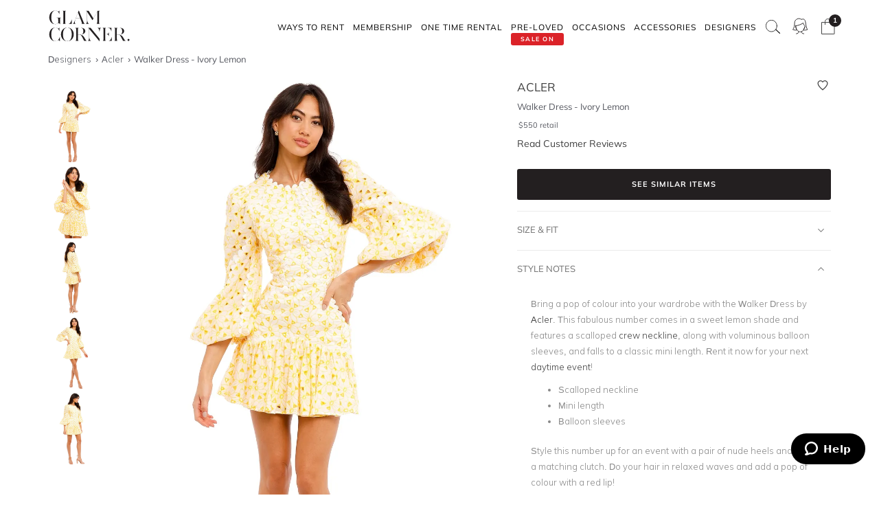

--- FILE ---
content_type: text/html
request_url: https://www.glamcorner.com.au/designers/acler/walker-dress-ivory-lemon
body_size: 20634
content:
<!DOCTYPE html>  <html lang="en-AU" id="top" class="no-js">  <head>  <meta http-equiv="Content-Type" content="text/html; charset=utf-8"/><title>Hire Walker Dress in Ivory Lemon | Acler | GlamCorner</title><meta name="description" content="Rent Walker Dress in Ivory Lemon by Acler for a fraction of the retail price for an upcoming daytime event. Express shipping Australia-wide."/><link rel="icon" href="https://images.gc-static.com/p-web/media/favicon/default/favicon_revised.png" type="image/x-icon"/><link rel="shortcut icon" href="https://images.gc-static.com/p-web/media/favicon/default/favicon_revised.png" type="image/x-icon"/><link rel="canonical" href="https://www.glamcorner.com.au/designers/acler/walker-dress-ivory-lemon"/><link rel="preconnect" href="https://imageb.gc-static.com/" crossorigin=""/><link rel="preconnect" href="https://www.gc-static.com/" crossorigin=""/><link rel="preconnect" href="https://catalogue.glamcorner.com.au/"/><link rel="preconnect" href="https://subscription.glamcorner.com.au/"/><link rel="preconnect" href="https://cdnjs.cloudflare.com/" crossorigin=""/><link rel="preconnect" href="https://www.googletagmanager.com/" crossorigin=""/><link rel="preconnect" href="https://www.google-analytics.com/" crossorigin=""/><meta property="gc:ts" content="1769370688"/><meta name="robots" content="INDEX,FOLLOW"/><meta property="og:image:width" content="1200"/><meta property="og:image:height" content="630"/><meta property="og:title" content="Hire Walker Dress in Ivory Lemon | Acler | GlamCorner"/><meta property="og:description" content="Rent Walker Dress in Ivory Lemon by Acler for a fraction of the retail price for an upcoming daytime event. Express shipping Australia-wide."/><meta property="og:image" content="https://imageb.gc-static.com/media/catalog/product/d/r/dress-hire-summer-dress-acler-walker-dress-ivory-lemon.jpg.jpg?class=transformStyleMain"/><meta name="p:domain_verify" content="1ae5cd3c88ea3e313765cccc4ab9d3e4"/><link rel="stylesheet" type="text/css" href="https://www.gc-static.com/media/css_secure/78a2e6aaa1248044a9230eb4bd7a80e4-v_7483.css"/><link rel="stylesheet" type="text/css" href="https://www.gc-static.com/media/css_secure/bef3665644f4b6e0e251bd40fe7bfd9f-v_7483.css" media="all"/> <meta charset="utf-8"/>  <meta name="viewport" content="width=device-width, initial-scale=1.0, maximum-scale=5.0"/> <meta name="msapplication-config" content="/browserconfig.xml"/> <link rel="shortcut icon" href="/icons/favicon.ico"/> <link rel="icon" sizes="96x96" href="/icons/favicon-96x96.png"/> <link rel="icon" sizes="192x192" href="/icons/android-icon-192x192.png"/> <link rel="apple-touch-icon" sizes="57x57" href="/icons/apple-icon-57x57.png"/> <link rel="apple-touch-icon" sizes="72x72" href="/icons/apple-icon-72x72.png"/> <link rel="apple-touch-icon" sizes="76x76" href="/icons/apple-icon-76x76.png"/> <link rel="apple-touch-icon" sizes="114x114" href="/icons/apple-icon-114x114.png"/> <link rel="apple-touch-icon" sizes="120x120" href="/icons/apple-icon-120x120.png"/> <link rel="apple-touch-icon" sizes="144x144" href="/icons/apple-icon-120x120.png"/> <link rel="apple-touch-icon" sizes="152x152" href="/icons/apple-icon-152x152.png"/> <link rel="apple-touch-icon" sizes="180x180" href="/icons/apple-icon-180x180.png"/> <meta name="geo.placename" content="Sydney, Australia"/> <meta name="geo.region" content="AU-NS"/><link rel="stylesheet" type="text/css" href="https://www.gc-static.com/media/css_secure/26874f34665597f8a516a6f03c5da40c-v_7483.css" media="all"/></head><body class="havent-seen-touch-event storefront-pending  catalog-product-view catalog-product-view product-walker-dress-ivory-lemon"><div class="body  catalog-product-view logged-out"> <span data-page-features="test-test one-page-checkout one-page-checkout-login use-catalogue-app accessories--disabled clearance clothing--disabled dresses--disabled giftcards--disabled maternity--disabled membership one-time-rental subscription-billing-history wellness--disabled ways-to-rent debug-customer"></span><span style="display:none;" id="_form_key">AYImxQ1eL1d6McaE</span><a name="top" id="top"></a><div class="page" id="top"><nav class="main-nav"><div class="container no-padding"><div class="main-nav-body relative"><div class="nav-logo-wrap"><a href="/" class="logo"><img src="https://imageb.gc-static.com/skin/frontend/glamcorner/default/images/logo.svg" width="130px" height="75px" alt="Rent Designer Dresses Online - Glam Corner" title="Rent Designer Dresses Online - Glam Corner" loading="lazy" fetchpriority="low"></img></a></div><div style="height: 75px;"><div class="nav-hamburger only-mobile"><img src="https://imageb.gc-static.com/skin/frontend/glamcorner/default/images/svg/menu.svg" width="18px" height="19px" alt="Menu icon" loading="lazy" fetchpriority="low"></img></div><div class="nav-icons"><div class="nav-icon"><div class="nav-icon__content js-nav-icon-content"><div class="js-account-nav-icon-root"><a href="/customer/account/login" class="w-inline-block" rel="nofollow"><img src="https://imageb.gc-static.com/skin//frontend/glamcorner/default/images/my-account.svg" width="24px" height='24px"' alt="Account Icon" class="image" loading="lazy" fetchpriority="low"></img></a></div></div></div><div class="nav-icon"><div class="nav-icon__content js-nav-icon-content"><div class="js-ondemand-cart-root ondemand-cart-icon"><img class="c-nav-icon-with-counter__logo" src="https://imageb.gc-static.com/skin//frontend/glamcorner/default/images/bag-20-outline-24-1.svg" width="24px" height='24px"' alt="nav-icon-image" loading="lazy" fetchpriority="low"></img></div></div></div><div class="nav-icon nav-icon--offset-down-3px only-subscription"><div class="nav-icon__content js-nav-icon-content"><div class="js-subscription-box-root t-subscription-box-root"></div></div></div></div><div class="inner-nav desktop-nav nav-delay-visibility"><ul class="clearlist scroll-nav"><li class="nav-item hidden-md hidden-lg"><div class="nav-search nav-search--mobile"><form method="get" action="/catalogsearch/result"><input name="q" placeholder="Search" class="nav-search__field nav-search__field--mobile" autocomplete="off" type="search"></input></form></div></li><li class="nav-item nav-item--ways-to-rent"><a href="#" class="mn-has-sub">Ways To Rent<span class="chevron-dropdown visible-xs visible-sm"><img src="https://imageb.gc-static.com/skin/frontend/glamcorner/default/images/svg/chevron-up.svg" width="9px" height="9px" alt="chevron icon" loading="lazy" fetchpriority="low"></img></span></a><ul class="mn-sub nav-cols nav-cols-1 nav-per-col-9" style="display:none;"> <li><a href="/pages/membership" style="font-weight:700"> MEMBERSHIP </a></li> <li><a href="/pages/membership"> Join our Membership </a></li> <li><a href="/premium"> Membership Collection</a></li><li><a href="/maternity/clothing">Maternity Collection</a></li> <li><a href="/on-demand" style="font-weight:700">ONE TIME RENTAL</a></li> <li><a href="/on-demand">How it works</a></li> <li><a href="/clothing#collectionDesignation=on-demand">One Time Rental Collection</a></li></ul></li><li class="nav-item nav-item--membership"><a class="js-premium-nav-link mn-has-sub" href="/pages/membership">Membership<span class="chevron-dropdown visible-xs visible-sm"><img src="https://imageb.gc-static.com/skin/frontend/glamcorner/default/images/svg/chevron-up.svg" width="9px" height="9px" alt="chevron icon" loading="lazy" fetchpriority="low"></img></span></a><ul class="mn-sub nav-cols nav-cols-3 nav-per-col-14" style="display:none;"> <li> <a href="/pages/membership" style="font-weight:700">JOIN NOW</a> </li> <li> <a href="/clothing#collectionDesignation=subscription&sorting=featured" style="font-weight:700">CLOTHING</a> </li> <li> <a href="/clothing#collectionDesignation=subscription&sorting=featured">View All Clothing</a> </li> <li> <a href="/dresses/new-arrivals#collectionDesignation=subscription&sorting=featured">New Arrivals</a> </li> <li> <a href="/dresses#collectionDesignation=subscription">Dresses</a> </li> <li> <a href="/types/tops#collectionDesignation=subscription">Tops</a> </li> <li> <a href="/clothing/knitwear#collectionDesignation=subscription">Knitwear</a> </li> <li> <a href="/types/skirts#collectionDesignation=subscription">Skirts</a> </li> <li> <a href="/types/pants#collectionDesignation=subscription">Pants</a> </li> <li> <a href="/clothing/jackets#collectionDesignation=subscription">Jackets & Coats</a> </li> <li> <a href="/clothing/suits-and-sets#collectionDesignation=subscription&sorting=featured">Sets & Suits</a> </li> <li> <a href="/clothing/jumpsuits#collectionDesignation=subscription">Jumpsuits</a> </li> <li> <a href="/clothing/playsuits#collectionDesignation=subscription">Playsuits</a> </li> <li> <a href="/designers" style="font-weight:700">FEATURED DESIGNERS</a> </li> <li> <a href="/designers/witchery">Witchery</a> </li> <li> <a href="/designers/camilla#collectionDesignation=subscription">Camilla</a> </li> <li> <a href="/designers/country-road">Country Road</a> </li> <li> <a href="/designers/ginger-and-smart#collectionDesignation=subscription">Ginger & Smart</a> </li> <li> <a href="/designers/camilla-and-marc#collectionDesignation=subscription">Camilla and Marc</a> </li> <li> <a href="/designers/gorman#collectionDesignation=subscription">Gorman</a> </li> <li> <a href="/designers/husk#collectionDesignation=subscription">Husk</a> </li> <li> <a href="/designers/kate-sylvester#collectionDesignation=subscription">Kate Sylvester</a> </li> <li> <a href="/designers/lover#collectionDesignation=subscription">Lover The Label</a> </li> <li> <a href="/designers/pe-nation#collectionDesignation=subscription">P.E Nation</a> </li> <li> <a href="/designers/scanlan-theodore#collectionDesignation=subscription">Scanlan Theodore</a> </li> <li> <a href="/designers/trelise-cooper#collectionDesignation=subscription">Trelise Cooper</a> </li> <li> <a href="#" style="font-weight:700">SHOP BY EDIT</a> </li> <li> <a href="/styles/corporate#collectionDesignation=subscription">Workwear</a> </li> <li> <a href="/occasions/casual#collectionDesignation=subscription">Casual</a> </li> <li> <a href="/styles/boho#collectionDesignation=subscription">Boho</a> </li> <li> <a href="/our-weekend-edit#collectionDesignation=subscription">Weekend</a> </li> <li> <a href="/maternity#collectionDesignation=subscription&sorting=featured">Maternity</a> </li></ul></li><li class="nav-item nav-item--one-time-rental"><a href="/clothing#collectionDesignation=on-demand&sorting=featured" class="mn-has-sub">One Time rental<span class="chevron-dropdown visible-xs visible-sm"><img src="https://imageb.gc-static.com/skin/frontend/glamcorner/default/images/svg/chevron-up.svg" width="9px" height="9px" alt="chevron icon" loading="lazy" fetchpriority="low"></img></span></a><ul class="mn-sub nav-cols nav-cols-4 nav-per-col-14" style="display:none;"> <li> <a href="/dresses#collectionDesignation=on-demand&sorting=featured" style="font-weight:700">DRESSES</a> </li> <li> <a href="/dresses#collectionDesignation=on-demand&sorting=featured">View All Dresses</a> </li> <li> <a href="/dresses/new-arrivals#collectionDesignation=on-demand&sorting=featured">New Arrivals</a> </li> <li> <a href="/lengths/mini#collectionDesignation=on-demand">Mini Dresses</a> </li> <li> <a href="/lengths/midi#collectionDesignation=on-demand">Midi Dresses</a> </li> <li> <a href="/lengths/maxi#collectionDesignation=on-demand">Maxi Dresses</a> </li> <li> <a href="/clothing/dresses/gowns#collectionDesignation=on-demand">Gowns</a> </li> <li> <a href="/trends/floral#collectionDesignation=on-demand">Floral Dresses</a> </li> <li> <a href="/trends/sequins#collectionDesignation=on-demand">Sequin Dresses</a> </li> <li> <a href="/sleeves/long-sleeve#collectionDesignation=on-demand">Long Sleeve Dresses</a> </li> <li> <a href="/trends/lace#collectionDesignation=on-demand">Lace Dresses</a> </li> <li> <a href="/trends/little-black-dress#collectionDesignation=on-demand">Little Black Dresses</a> </li> <li> <a href="/hire/plus-size-dresses#collectionDesignation=on-demand">Curvy & Plus Size</a> </li> <li> <a href="/clothing#collectionDesignation=on-demand&sorting=featured" style="font-weight:700">CLOTHING</a> </li> <li> <a href="/clothing/suits-and-sets#collectionDesignation=on-demand&sorting=featured">Sets & Suits</a> </li> <li> <a href="/clothing/jumpsuits#collectionDesignation=on-demand">Jumpsuits</a> </li> <li> <a href="/clothing/playsuits#collectionDesignation=on-demand">Playsuits</a> </li> <li> <a href="/clothing/jackets#collectionDesignation=on-demand">Jackets</a> </li> <li> <a href="/designers" style="font-weight:700">FEATURED DESIGNERS</a> </li> <li> <a href="/designers/aje#collectionDesignation=on-demand">Aje</a> </li> <li> <a href="/designers/alice-mccall#collectionDesignation=on-demand">Alice McCall</a> </li> <li> <a href="/designers/bec-and-bridge#collectionDesignation=on-demand">Bec + Bridge</a> </li> <li> <a href="/designers/talulah#collectionDesignation=on-demand">Talulah</a> </li> <li> <a href="/designers/rebecca-vallance#collectionDesignation=on-demand">Rebecca Vallance</a> </li> <li> <a href="/designers/thurley#collectionDesignation=on-demand">Thurley</a> </li> <li> <a href="/designers/zimmermann#collectionDesignation=on-demand">Zimmermann</a> </li> <li> <a href="#" style="font-weight:700">SHOP BY EDIT</a> </li> <li> <a href="/dresses/most-popular#collectionDesignation=on-demand">Most Popular</a> </li> <li> <a href="/wedding-edit">Wedding Edit</a> </li> <li> <a href="/occasions" style="font-weight:700">SHOP BY OCCASION</a> </li> <li> <a href="/occasions/wedding-guest#collectionDesignation=on-demand">Wedding Guest</a> </li> <li> <a href="/occasions/formal-dresses#collectionDesignation=on-demand">Formal</a> </li> <li> <a href="/occasions/evening#collectionDesignation=on-demand">Evening</a> </li> <li> <a href="/occasions/cocktail#collectionDesignation=on-demand">Cocktail</a> </li> <li> <a href="/occasions/party#collectionDesignation=on-demand">Party</a> </li> <li> <a href="/occasions/birthday#collectionDesignation=on-demand">Birthday</a> </li> <li> <a href="/occasions/the-races#collectionDesignation=on-demand">Race Day</a> </li> <li> <a href="/accessories" style="font-weight:700">ACCESSORIES</a> </li></ul></li><li class="nav-item nav-item--clearance"><a href="https://www.glamcorner.com.au/clearance#sorting=featured" class="mn-has-sub"> <span class="nav-item-tag"> <span class="nav-item-tag__tag">SALE&nbsp;ON</span> <span class="nav-item-tag__text">PRE-LOVED</span> </span><span class="chevron-dropdown visible-xs visible-sm"><img src="https://imageb.gc-static.com/skin/frontend/glamcorner/default/images/svg/chevron-up.svg" width="9px" height="9px" alt="chevron icon" loading="lazy" fetchpriority="low"></img></span></a><ul class="mn-sub nav-cols nav-cols-1 nav-per-col-13" style="display:none;"> <li> <a href="/clearance#sorting=featured">View All Clothing</a> </li> <li> <a href="/clearance/dresses-sale#sorting=featured">Dresses</a> </li> <li> <a href="/accessories/handbags#sorting=featured">Handbags</a> </li> <li> <a href="/clearance/jackets-and-coats-sale#sorting=featured">Jackets & Coats</a> </li> <li> <a href="/clearance/tops-sale#sorting=featured">Tops</a> </li> <li> <a href="/clearance/skirts-sale#sorting=featured">Skirts</a> </li> <li> <a href="/clearance/pants-sale#sorting=featured">Pants</a> </li> <li> <a href="/clearance/jumpsuits-and-playsuits-sale#sorting=featured">Jumpsuits</a> </li></ul></li><li class="nav-item nav-item--subscription"><a class="js-premium-nav-link" href="/pages/membership">Membership</a></li><li class="nav-item nav-item--clothing"><a href="/clothing" class="mn-has-sub">Clothing<span class="chevron-dropdown visible-xs visible-sm"><img src="https://imageb.gc-static.com/skin/frontend/glamcorner/default/images/svg/chevron-up.svg" width="9px" height="9px" alt="chevron icon" loading="lazy" fetchpriority="low"></img></span></a><style>.clothing-nav {
    display: flex !important;
    flex-direction: column !important;

  }

  @media (min-width: 992px) {
    .clothing-nav {
      flex-direction: row !important;
      padding: 0;
      width: auto !important;
    }
  }</style><ul class="mn-sub nav-cols nav-cols-3 nav-per-col-11" style="display:none;"> <ul class="clothing-nav"> <div class="column-wrap"> <li> <a href="/clothing">CLOTHING</a> </li> <li> <a href="/clothing#collectionDesignation=subscription&sorting=new&Style%20Type=Coats%20%26%20Jackets&limit=24&">Jackets</a> </li> <li> <a href="/types/tops">Tops</a> </li> <li> <a href="/dresses">Dresses</a> </li> <li> <a href="/types/skirts">Skirts</a> </li> <li> <a href="/types/pants">Pants</a> </li> <li> <a href="/clothing/jumpsuits">Jumpsuits</a> </li> <li> <a href="/clothing/playsuits">Playsuits</a> </li> <li> <a href="/clothing/separates">Separates</a> </li> <li> <a href="/clothing/suits">Suits</a> </li> <li> <a href="/clothing/two-piece-sets">Two Piece Sets</a> </li> </div> <div class="column-wrap"> <li> <a href="/designers">DESIGNERS</a> </li> <li> <a href="/designers/country-road#collectionDesignation=subscription&availableNow=true&Designer=Country%20Road">Country
          Road</a> </li> <li> <a href="/designers/husk#collectionDesignation=subscription&availableNow=true&Designer=Husk">Husk</a> </li> <li> <a href="/designers/gorman">Gorman</a> </li><li> <a href="/designers/nobody-denim">Nobody Denim</a> </li> <li> <a href="/designers/pe-nation">P.E Nation</a> </li> <li> <a href="/designers/scanlan-theodore">Scanlan Theodore</a> </li> <li> <a href="/designers/kitx">KITX</a> </li> <li> <a href="/designers/cmeo-collective">C/MEO Collective</a> </li> <li> <a href="/designers/lover">Lover</a> </li> <li> <a href="/designers/cooper-st">Cooper St</a> </li> </div> <div class="column-wrap"> <li> <a href="#">FEATURED</a> </li> <li> <a href="/clothing/gc-at-home">#GCATHOME Edit</a> </li> <li> <a href="/maternity/clothing">Maternity Clothing</a> </li><li> <a href="/our-winter-edit#collectionDesignation=subscription&sorting=new&availableNow=true&limit=24&">Winter Edit</a> </li> <li> <a href="/occasions/work-function">Work Function</a> </li> <li> <a href="/occasions/casual">Casual Wear</a> </li> <li> <a href="/our-weekend-edit">Weekend Edit</a> </li> <li> <a href="/clothing#collectionDesignation=subscription&sorting=new&Trend=Denim&limit=24&">Denim</a> </li> <li> <a href="/clothing#collectionDesignation=subscription&sorting=new&Style%20Type=Knitwear&limit=24&">Knitwear</a> </li> <li> <a href="/clothing#collectionDesignation=subscription&sorting=new&Trend=Animal%20Prints&limit=24&">Animal Prints</a> </li> <li> <a href="/clothing#collectionDesignation=subscription&sorting=new&Style%20Preference=Sporty-Luxe&limit=24&">Sporty Luxe</a> </li> </div></ul></ul></li><li class="nav-item nav-item--dresses"><a href="/dresses" class="mn-has-sub">Dresses<span class="chevron-dropdown visible-xs visible-sm"><img src="https://imageb.gc-static.com/skin/frontend/glamcorner/default/images/svg/chevron-up.svg" width="9px" height="9px" alt="chevron icon" loading="lazy" fetchpriority="low"></img></span></a><ul class="mn-sub nav-cols nav-cols-4 nav-per-col-14" style="display:none;"> <li> <a href="/dresses#collectionDesignation=on-demand&sorting=featured" style="font-weight:700">DRESSES</a> </li> <li> <a href="/dresses#collectionDesignation=on-demand&sorting=featured">View All Dresses</a> </li> <li> <a href="/dresses/new-arrivals#collectionDesignation=on-demand">New Arrivals</a> </li> <li> <a href="/lengths/mini#collectionDesignation=on-demand">Mini Dresses</a> </li> <li> <a href="/lengths/midi#collectionDesignation=on-demand">Midi Dresses</a> </li> <li> <a href="/lengths/maxi#collectionDesignation=on-demand">Maxi Dresses</a> </li> <li> <a href="/clothing/dresses/gowns#collectionDesignation=on-demand">Gowns</a> </li> <li> <a href="/trends/floral#collectionDesignation=on-demand">Floral Dresses</a> </li> <li> <a href="/trends/sequins#collectionDesignation=on-demand">Sequin Dresses</a> </li> <li> <a href="/sleeves/long-sleeve#collectionDesignation=on-demand">Long Sleeve Dresses</a> </li> <li> <a href="/trends/lace#collectionDesignation=on-demand">Lace Dresses</a> </li> <li> <a href="/trends/little-black-dress#collectionDesignation=on-demand">Little Black Dresses</a> </li> <li> <a href="/hire/plus-size-dresses#collectionDesignation=on-demand">Curvy & Plus Size</a> </li> <li> <a href="/clothing#collectionDesignation=on-demand&sorting=featured" style="font-weight:700">CLOTHING</a> </li> <li> <a href="/clothing/#collectionDesignation=on-demand&sorting=new&Style%20Type=Set%2CSuits&limit=24&">Sets & Suits</a> </li> <li> <a href="/clothing/jumpsuits#collectionDesignation=on-demand">Jumpsuits</a> </li> <li> <a href="/clothing/playsuits#collectionDesignation=on-demand">Playsuits</a> </li> <li> <a href="/clothing/jackets#collectionDesignation=on-demand">Jackets</a> </li> <li> <a href="/designers" style="font-weight:700">FEATURED DESIGNERS</a> </li> <li> <a href="/designers/aje#collectionDesignation=on-demand">Aje</a> </li> <li> <a href="/designers/alice-mccall#collectionDesignation=on-demand">Alice McCall</a> </li> <li> <a href="/designers/bec-and-bridge#collectionDesignation=on-demand">Bec + Bridge</a> </li> <li> <a href="/designers/talulah#collectionDesignation=on-demand">Talulah</a> </li> <li> <a href="/designers/rebecca-vallance#collectionDesignation=on-demand">Rebecca Vallance</a> </li> <li> <a href="/designers/thurley#collectionDesignation=on-demand">Thurley</a> </li> <li> <a href="/designers/zimmermann#collectionDesignation=on-demand">Zimmermann</a> </li> <li> <a href="#" style="font-weight:700">SHOP BY EDIT</a> </li> <li> <a href="/dresses/most-popular#collectionDesignation=on-demand">Most Popular</a> </li> <li> <a href="/wedding-edit">Wedding Edit</a> </li> <li> <a href="/occasions" style="font-weight:700">SHOP BY OCCASION</a> </li> <li> <a href="/occasions/wedding-guest#collectionDesignation=on-demand">Wedding Guest</a> </li> <li> <a href="/occasions/formal-dresses#collectionDesignation=on-demand">Formal</a> </li> <li> <a href="/occasions/evening#collectionDesignation=on-demand">Evening</a> </li> <li> <a href="/occasions/cocktail#collectionDesignation=on-demand">Cocktail</a> </li> <li> <a href="/occasions/party#collectionDesignation=on-demand">Party</a> </li> <li> <a href="/occasions/birthday#collectionDesignation=on-demand">Birthday</a> </li> <li> <a href="/occasions/the-races#collectionDesignation=on-demand">Race Day</a> </li> <li> <a href="/accessories" style="font-weight:700">ACCESSORIES</a> </li></ul></li><li class="nav-item nav-item--occasions nav-item--sacrifice-on-small-screen"><a href="/occasions" class="mn-has-sub">Occasions<span class="chevron-dropdown visible-xs visible-sm"><img src="https://imageb.gc-static.com/skin/frontend/glamcorner/default/images/svg/chevron-up.svg" width="9px" height="9px" alt="chevron icon" loading="lazy" fetchpriority="low"></img></span></a><ul class="mn-sub nav-cols nav-cols-3 nav-per-col-13" style="display:none;left:auto;right:0;"> <li> <a href="#" style="font-weight:700">EVENTS</a> </li> <li> <a href="/occasions">View All</a> </li> <li> <a href="/occasions/birthday">Birthday Dresses</a> </li> <li> <a href="/occasions/the-races">Race Day</a> </li> <li> <a href="/occasions/cocktail">Cocktail Party</a> </li> <li> <a href="/occasions/night-out">Night Out</a> </li> <li> <a href="/occasions/date-night">Date Night</a> </li> <li> <a href="/occasions/work-function">Work Function</a> </li> <li> <a href="/occasions/graduation">Graduation</a> </li> <li> <a href="#" style="font-weight:700">WEDDING</a> </li> <li> <a href="/occasions/engagement">Engagement Dresses</a> </li> <li> <a href="/occasions/bridal-shower">Bridal Shower</a> </li> <li> <a href="/occasions/bridesmaid">Bridesmaid Dresses</a> </li> <li> <a href="/occasions/mother-of-the-bride">Mother of the Bride</a> </li> <li> <a href="/occasions/wedding-guest">Wedding Guest</a> </li> <li> <a href="/occasion/beach-wedding">Beach Wedding</a> </li> <li> <a href="/occasion/garden-wedding">Garden Wedding</a> </li> <li> <a href="/occasion/hens-party">Hens Party</a> </li> <li> <a href="#" style="font-weight:700">FORMAL</a> </li> <li> <a href="/occasion/awards-night">Awards Night</a> </li> <li> <a href="/occasions/black-tie">Black Tie Dresses</a> </li> <li> <a href="/occasions/ball">Ball Gown</a> </li> <li> <a href="/occasions/gala">Gala  Dresses</a> </li> <li> <a href="/occasions/red-carpet">Red Carpet Dresses</a> </li> <li> <a href="/occasions/evening">Evening Dresses</a> </li> <li> <a href="/occasion/school-formal">School Formal</a> </li> <li> <a href="/occasions/prom">Prom Dresses</a> </li></ul></li><li class="nav-item nav-item--accessories"><a href="/accessories" class="mn-has-sub">Accessories<span class="chevron-dropdown visible-xs visible-sm"><img src="https://imageb.gc-static.com/skin/frontend/glamcorner/default/images/svg/chevron-up.svg" width="9px" height="9px" alt="chevron icon" loading="lazy" fetchpriority="low"></img></span></a><ul class="mn-sub nav-cols nav-cols-3 nav-per-col-9" style="display:none;left:auto;right:0;"><li><a href="/accessories#collectionDesignation=on-demand" style="font-weight:700">TO RENT</a></li><li> <a href="/accessories#collectionDesignation=on-demand">View All</a></li><li> <a href="/accessories#collectionDesignation=on-demand&designer=Eve%20Til%20Dawn%2CHeather%20McDowall%2CMorgan%20and%20Taylor%2CStudio%20Aniss">Fascinators</a></li><li> <a href="/accessories/clutches#collectionDesignation=on-demand">Bag & Clutches</a></li><li><a href="/accessories#collectionDesignation=available-to-buy" style="font-weight:700">TO BUY</a></li><li> <a href="/accessories#collectionDesignation=available-to-buy">View All</a></li><li> <a href="/accessories#collectionDesignation=available-to-buy&designer=Adorne%2CJolie%20and%20Deen%2CMax%20Alexander%2CPeter%20Lang%2CWhiting%20and%20Davis">Jewellery</a></li><li> <a href="/accessories#collectionDesignation=available-to-buy&designer=Heather%20McDowall">Hats</a></li><li> <a href="/accessories#collectionDesignation=available-to-buy&designer=Morgan%20and%20Taylor%2CTrove">Hair Accessories</a></li><li> <a href="/accessories#collectionDesignation=available-to-buy&designer=Secret%20Weapons%2CSpanx">Fashion Solutions</a></li><li><a href="#" style="font-weight:700">DESIGNERS</a></li><li> <a href="/designers/olga-berg">Olga Berg</a></li><li> <a href="/designers/morgan-and-taylor">Morgan &amp; Taylor</a></li><li> <a href="/designers/heather-mcdowall">Heather McDowall</a></li><li> <a href="/designers/jolie-and-deen">Jolie and Deen</a></li><li> <a href="/designers/eve-til-dawn">Eve Til Dawn</a></li><li> <a href="/designers/trove">Trove</a></li><li> <a href="/designers/spanx">Spanx</a></li><li> <a href="/designers/secret-weapons">Secret Weapons</a></li></ul></li><li class="nav-item nav-item--designers"><a href="/designers" class="mn-has-sub">Designers<span class="chevron-dropdown visible-xs visible-sm"><img src="https://imageb.gc-static.com/skin/frontend/glamcorner/default/images/svg/chevron-up.svg" width="9px" height="9px" alt="chevron icon" loading="lazy" fetchpriority="low"></img></span></a><ul class="mn-sub nav-cols nav-cols-3 nav-per-col-14" style="display:none;left:auto;right:0;"> <li> <a href="#" style="font-weight:700">FEATURED</a> </li> <li> <a href="/designers/acler">Acler</a> </li> <li> <a href="/designers/bec-and-bridge">Bec + Bridge</a> </li> <li> <a href="/designers/bronx-and-banco">Bronx & Banco</a> </li> <li> <a href="/designers/by-johnny">By Johnny</a> </li> <li> <a href="/designers/camilla-and-marc">Camilla and Marc</a> </li> <li> <a href="/designers/kitx">KITX</a> </li> <li> <a href="/designers/nicholas">Nicholas</a> </li> <li> <a href="/designers/pasduchas">Pasduchas</a> </li> <li> <a href="/designers/rebecca-vallance">Rebecca Vallance</a> </li> <li> <a href="/designers/shona-joy">Shona Joy</a> </li> <li> <a href="/designers/spell">Spell</a> </li> <li> <a href="/designers/zimmermann">Zimmermann</a> </li> <li> <a href="#" style="font-weight:700">AUSTRALIAN</a> </li> <li> <a href="/designers/aje">Aje</a> </li> <li> <a href="/designers/alemais">Alemais</a> </li> <li> <a href="/designers/elle-zeitoune">Elle Zeitoune</a> </li> <li> <a href="/designers/elliatt">Elliatt</a> </li> <li> <a href="/designers/ginger-and-smart">Ginger & Smart</a> </li> <li> <a href="/designers/keepsake-the-label">Keepsake The Label</a> </li> <li> <a href="/designers/leo-lin">LEO LIN</a> </li> <li> <a href="/designers/misha">Misha</a> </li> <li> <a href="/designers/ministry-of-style">MOS the Label</a> </li> <li> <a href="/designers/saba">Saba</a> </li> <li> <a href="/designers/significant-other">Significant Other</a> </li> <li> <a href="/designers/talulah">Talulah</a> </li> <li> <a href="#" style="font-weight:700">INTERNATIONAL</a> </li> <li> <a href="/designers/alexia-admor">Alexia Admor</a> </li> <li> <a href="/designers/badgley-mischka">Badgley Mischka</a> </li> <li> <a href="/designers/ganni">Ganni</a> </li> <li> <a href="/designers/hemant-and-nandita">Hemant & Nandita</a> </li> <li> <a href="/designers/kate-sylvester">Kate Sylvester</a> </li> <li> <a href="/designers/misa-la">Misa LA</a> </li> <li> <a href="/designers/rixo-london">Rixo London</a> </li> <li> <a href="/designers/rotate-by-birger-christensen">Rotate by Christensen</a> </li> <li> <a href="/designers/self-portrait">Self Portrait</a> </li> <li> <a href="/designers/tadashi-shoji">Tadashi Shoji</a> </li> <li> <a href="/designers/trelise-cooper">Trelise Cooper</a> </li> <li> <a href="/designers" style="font-weight:700">View All Designers</a> </li></ul></li><li class="nav-item nav-item--wellness"><a href="/beauty-and-wellness" class="mn-has-sub">Wellness<span class="chevron-dropdown visible-xs visible-sm"><img src="https://imageb.gc-static.com/skin/frontend/glamcorner/default/images/svg/chevron-up.svg" width="9px" height="9px" alt="chevron icon" loading="lazy" fetchpriority="low"></img></span></a><ul class="mn-sub nav-cols nav-cols-2 nav-per-col-10" style="display:none;"> <li> <a href="/beauty-and-wellness/skincare" style="font-weight:700">SKINCARE</a> </li> <li> <a href="/beauty-and-wellness/skincare/face-care/face-masks">Face Masks</a> </li> <li> <a href="/beauty-and-wellness/skincare/face-care/face-moisturisers">Face Moisturisers</a> </li> <li> <a href="/beauty-and-wellness/skincare/face-care/facial-cleansers-and-toners">Facial Cleansers</a> </li> <li> <a href="/beauty-and-wellness/skincare/face-care/make-up-removers">Makeup Removers</a> </li> <li> <a href="/beauty-and-wellness/skincare/face-care/face-serum-and-oils">Face Serums & Oils</a> </li> <li> <a href="/beauty-and-wellness/skincare/eye-care">Eye Care</a> </li><li> <a href="/beauty-and-wellness/home/candles" style="font-weight:700">CANDLES</a> </li><li> <a href="/beauty-and-wellness/health" style="font-weight:700">HEALTH</a> </li> <li> <a href="/beauty-and-wellness/bath-and-body/body-and-hand-care/hand-sanitisers">Hand Sanitisers</a> </li><li> <a href="/beauty-and-wellness/health/health-supplements">Health Supplements</a> </li><li> <a href="/beauty-and-wellness/bath-and-body" style="font-weight:700">BATH AND BODY</a> </li> <li> <a href="/beauty-and-wellness/bath-and-body/body-and-hand-care/body-oils-and-serums">Body Oils & Serums</a> </li> <li> <a href="/beauty-and-wellness/bath-and-body/body-and-hand-care/body-scrubs-and-exfoliators">Body Scrubs</a> </li> <li> <a href="/beauty-and-wellness/bath-and-body/bath-and-shower/bath-salts-and-soaks">Bath Salts & Soaks</a> </li> </ul></li><li class="nav-item nav-item--giftcards"><a href="/pages/gift-cards/buy">Gift Cards</a></li><li class="nav-item nav-item--rent-online hidden"><a href="/help/how-it-works">Rent Online</a></li><li class="nav-item nav-item--help hidden"><a href="https://support.glamcorner.com.au/hc/en-us/categories/360000087872-FAQs" class="mn-has-sub">Help<span class="chevron-dropdown visible-xs visible-sm"><img src="https://imageb.gc-static.com/skin/frontend/glamcorner/default/images/svg/chevron-up.svg" width="9px" height="9px" alt="chevron icon" loading="lazy" fetchpriority="low"></img></span></a><ul class="mn-sub"><li><a href="https://support.glamcorner.com.au/hc/en-us" target="_blank">Help Center</a></li><li><a href="/reviews">Customer Reviews</a></li><li><a href="/pages/gift-cards/buy">Gift Cards</a></li><li><a href="https://support.glamcorner.com.au/hc/en-us/categories/360000087872-FAQs">FAQs</a></li><li><a href="/pages/contact-us">Contact Us</a></li></ul></li><li class="hidden-xs hidden-sm" style="position: relative; width: 37px;"><div class="nav-search"><div class="nav-search__container"><form method="get" action="/catalogsearch/result"><input name="q" placeholder="Search" class="nav-search__field js-nav-search__field" autocomplete="off" type="search"></input></form></div></div></li></ul></div></div></div></div></nav>  <noscript> <div class="global-site-notice noscript"> <div class="notice-inner"> <p> <strong>JavaScript seems to be disabled in your browser.</strong><br/>You must have JavaScript enabled in your browser to utilize the functionality of this website. </p> </div> </div> </noscript> <section> <div class="container relative"><div class="breadcrumbs js-breadcrumbs hidden-sm hidden-xs"> <ol> <li class="designers"> <a href="/designers" title=""> <meta content="1"/> <span class="js-breadcrumb-label">Designers </span> </a> </li> <li class="designer"> <a href="/designers/acler" title=""> <meta content="2"/> <span class="js-breadcrumb-label">Acler </span> </a> </li> <li class="product"> <strong> <meta content="3"/> <span class="js-breadcrumb-label">Walker Dress - Ivory Lemon </span> </strong> </li> </ol></div> </div> </section>  <style>body.owner-davidjones a:hover {
        color: #404040;
        text-decoration: underline;
    }</style><section class="product-section"> <div class="container relative"> <div>  <div class="row">  <div id="product-sku-image" class="col-xs-12 col-sm-6 col-md-7 mt-20" style="min-height: 370px;"><div class="vertical-thumbs js-vertical-thumbs hidden-xs u-initially-hidden"> <a href="#" title="Acler Walker Dress Ivory Lemon balloon"> <img class="vertical-thumbs__image" src="https://imageb.gc-static.com/media/catalog/product/a/c/acler_walker_dress_ivory_lemon_mini.jpg?class=transform_style_thumbnail" alt="Acler Walker Dress Ivory Lemon balloon" data-image-number="1" loading="lazy" fetchpriority="low"></img> </a> <a href="#" title="Acler Walker Dress Ivory Lemon mini"> <img class="vertical-thumbs__image" src="https://imageb.gc-static.com/media/catalog/product/a/c/acler_walker_dress_ivory_lemon_balloon.jpg?class=transform_style_thumbnail" alt="Acler Walker Dress Ivory Lemon mini" data-image-number="2" loading="lazy" fetchpriority="low"></img> </a> <a href="#" title="Acler Walker Dress in Ivory Lemon, ideal for daytime events, rental option"> <img class="vertical-thumbs__image" src="https://imageb.gc-static.com/media/catalog/product/h/i/hire-dress-daytime-event-acler-walker-dress-ivory-lemon.jpg.jpg?class=transform_style_thumbnail" alt="Acler Walker Dress in Ivory Lemon, ideal for daytime events, rental option" data-image-number="3" loading="lazy" fetchpriority="low"></img> </a> <a href="#" title="Acler Walker Dress in Ivory Lemon, perfect for summer, available for hire"> <img class="vertical-thumbs__image" src="https://imageb.gc-static.com/media/catalog/product/d/r/dress-hire-summer-dress-acler-walker-dress-ivory-lemon.jpg.jpg?class=transform_style_thumbnail" alt="Acler Walker Dress in Ivory Lemon, perfect for summer, available for hire" data-image-number="4" loading="lazy" fetchpriority="low"></img> </a> <a href="#" title="Elegant Acler Walker Dress in Ivory Lemon for cocktail events, available for rent"> <img class="vertical-thumbs__image" src="https://imageb.gc-static.com/media/catalog/product/r/e/rental-dresses-cocktail-dress-acler-walker-dress-ivory-lemon.jpg.jpg?class=transform_style_thumbnail" alt="Elegant Acler Walker Dress in Ivory Lemon for cocktail events, available for rent" data-image-number="5" loading="lazy" fetchpriority="low"></img> </a> </div><div class="post-prev-img lg product-image product-image-zoom"> <ul class="clearlist _owl-carousel product-image-gallery js-product-page-carousel"> <li class="slide-owl-wrap"> <img class="gallery-image visible" id="image-0" data-image-number="1" src="https://imageb.gc-static.com/media/catalog/product/a/c/acler_walker_dress_ivory_lemon_mini.jpg?class=transform_style" data-zoom-image="https://imageb.gc-static.com/media/catalog/product/a/c/acler_walker_dress_ivory_lemon_mini.jpg?class=transform_style_main" alt="Acler Walker Dress Ivory Lemon balloon" data-rules="" loading="eager" fetchpriority="high"></img> </li> <li class="slide-owl-wrap"> <img class="gallery-image js-lazy-image" id="image-1" data-image-number="2" src="https://www.gc-static.com/skin//frontend/glamcorner/default/images/product-placeholder.png" data-original="https://imageb.gc-static.com/media/catalog/product/a/c/acler_walker_dress_ivory_lemon_balloon.jpg?class=transform_style" data-zoom-image="https://imageb.gc-static.com/media/catalog/product/a/c/acler_walker_dress_ivory_lemon_balloon.jpg?class=transform_style_main" alt="Acler Walker Dress Ivory Lemon mini" data-rules="" loading="lazy" fetchpriority="low"></img> </li> <li class="slide-owl-wrap"> <img class="gallery-image js-lazy-image" id="image-2" data-image-number="3" src="https://www.gc-static.com/skin//frontend/glamcorner/default/images/product-placeholder.png" data-original="https://imageb.gc-static.com/media/catalog/product/h/i/hire-dress-daytime-event-acler-walker-dress-ivory-lemon.jpg.jpg?class=transform_style" data-zoom-image="https://imageb.gc-static.com/media/catalog/product/h/i/hire-dress-daytime-event-acler-walker-dress-ivory-lemon.jpg.jpg?class=transform_style_main" alt="Acler Walker Dress in Ivory Lemon, ideal for daytime events, rental option" data-rules="" loading="lazy" fetchpriority="low"></img> </li> <li class="slide-owl-wrap"> <img class="gallery-image js-lazy-image" id="image-3" data-image-number="4" src="https://www.gc-static.com/skin//frontend/glamcorner/default/images/product-placeholder.png" data-original="https://imageb.gc-static.com/media/catalog/product/d/r/dress-hire-summer-dress-acler-walker-dress-ivory-lemon.jpg.jpg?class=transform_style" data-zoom-image="https://imageb.gc-static.com/media/catalog/product/d/r/dress-hire-summer-dress-acler-walker-dress-ivory-lemon.jpg.jpg?class=transform_style_main" alt="Acler Walker Dress in Ivory Lemon, perfect for summer, available for hire" data-rules="" loading="lazy" fetchpriority="low"></img> </li> <li class="slide-owl-wrap"> <img class="gallery-image js-lazy-image" id="image-4" data-image-number="5" src="https://www.gc-static.com/skin//frontend/glamcorner/default/images/product-placeholder.png" data-original="https://imageb.gc-static.com/media/catalog/product/r/e/rental-dresses-cocktail-dress-acler-walker-dress-ivory-lemon.jpg.jpg?class=transform_style" data-zoom-image="https://imageb.gc-static.com/media/catalog/product/r/e/rental-dresses-cocktail-dress-acler-walker-dress-ivory-lemon.jpg.jpg?class=transform_style_main" alt="Elegant Acler Walker Dress in Ivory Lemon for cocktail events, available for rent" data-rules="" loading="lazy" fetchpriority="low"></img> </li> </ul></div> </div>   <div id="product-sku-desc" class="col-xs-12 col-sm-6 col-md-5 mt-20"> <div class="row product-page-info"> <div class="right"> <div data-sku="AK0077" data-product="{&quot;id&quot;:&quot;41194&quot;,&quot;style&quot;:&quot;AK0077&quot;,&quot;name&quot;:&quot;Walker Dress - Ivory Lemon&quot;,&quot;disallow_try_on&quot;:true}"> <div class="heart-wrapper js-heart"> <svg class="nc-icon outline" xmlns="http://www.w3.org/2000/svg" xmlns:xlink="http://www.w3.org/1999/xlink" x="0px" y="0px" width="24px" height="24px" viewbox="0 0 24 24"><g transform="translate(0, 0)">  <path fill="none" stroke="#111111" stroke-width="2" stroke-linecap="square" stroke-miterlimit="10" d="M17,1c-2.1,0-3.9,1.1-5,2.7 C10.9,2.1,9.1,1,7,1C3.7,1,1,3.7,1,7c0,6,11,15,11,15s11-9,11-15C23,3.7,20.3,1,17,1z" stroke-linejoin="miter"></path></g></svg></div> </div> </div> <div class="mb-20"> <h1 class="product-page-info__names-block"> <p class="t-product-page-info-designer product-page-info__designer-name"> <span content="/designers/acler"></span> <a href="/designers/acler" class="product-page-info__designer-name"> <span>Acler</span> </a> </p> <p> <span class="t-product-page-info-product product-page-info__product-name">Walker Dress - Ivory Lemon</span> </p> <p class="product-page-info__print-name"></p> </h1> <h2 class="hidden">Walker Dress - Ivory Lemon </h2> <span class="js-prices"></span> <br/> <a id="read-customer-reviews" href="javascript:void(0);">Read Customer Reviews</a> </div> </div> <head><link href="https://www.gc-static.com/catalogue-assets/stylePage.a02de128.css" rel="stylesheet"/></head><div id="style-page-root" data-reactroot=""><div class="c-style-page" data-reactroot=""><div class="c-designation-panels-container"><div><button class="c-button  c-button--primary">See similar items</button></div></div><script data-front-gateway="do-not-move" type="application/ld+json">{"@context":"https://schema.org/","@type":"Product","@id":"https://www.glamcorner.com.au/designers/acler/walker-dress-ivory-lemon","name":"Walker Dress - Ivory Lemon","image":["https://imageb.gc-static.com/media/catalog/product/a/c/acler_walker_dress_ivory_lemon_mini.jpg","https://imageb.gc-static.com/media/catalog/product/a/c/acler_walker_dress_ivory_lemon_balloon.jpg","https://imageb.gc-static.com/media/catalog/product/h/i/hire-dress-daytime-event-acler-walker-dress-ivory-lemon.jpg.jpg","https://imageb.gc-static.com/media/catalog/product/d/r/dress-hire-summer-dress-acler-walker-dress-ivory-lemon.jpg.jpg","https://imageb.gc-static.com/media/catalog/product/r/e/rental-dresses-cocktail-dress-acler-walker-dress-ivory-lemon.jpg.jpg"],"description":"Bring a pop of colour into your wardrobe with the Walker Dress by Acler . This fabulous number comes in a sweet lemon shade and features a scalloped crew neckline , along with voluminous balloon sleeves, and falls to a classic mini length. Rent it now for your next daytime event ! \n Scalloped neckline \n Mini length \n Balloon sleeves \n \n Style this number up for an event with a pair of nude heels and add a matching clutch. Do your hair in relaxed waves and add a pop of colour with a red lip!","sku":"AK0077","mpn":"AK0077","brand":{"@type":"Brand","name":"Acler"},"offers":{"@type":"AggregateOffer","lowPrice":"550.00","highPrice":"550.00","offerCount":1,"priceCurrency":"AUD","itemCondition":"https://schema.org/RefurbishedCondition","availability":"https://schema.org/SoldOut"}}</script></div></div>  <div class="section-text small"> <div class="product-desc"> <dl class="toggle"><dt class="detailed-info__title"> <a href="#" class="">Size & Fit <span class="chevron-dropdown"> <img src="https://imageb.gc-static.com/skin/frontend/glamcorner/default/images/svg/chevron-up.svg" width="9px" height="9px" alt="chevron icon" loading="lazy" fetchpriority="low"></img> </span> </a></dt><dd style="display: none;"> <p><span data-sheets-value="" data-sheets-userformat="">All products listed are in Australian sizes. Model is wearing size 8.&nbsp;<span id="docs-internal-guid-37111456-7fff-52c5-d087-2b545210d306"><span>Model is 176cm / 84cm-Bust / 58cm-Waist / 84-Hips.</span></span><br/><br/><br/><br/>BUST: Fitted. Refer to the size guide for specific measurements.<br/><br/>WAIST:&nbsp;Fitted.<br/><br/>HIPS:&nbsp;Fitted.<br/><br/>LENGTH: This dress is mini length.&nbsp;<span data-sheets-value="{&quot;1&quot;:2,&quot;2&quot;:&quot;It measures 87cm from shoulder to hem.&quot;}" data-sheets-userformat="{&quot;2&quot;:45955,&quot;3&quot;:{&quot;1&quot;:0},&quot;4&quot;:{&quot;1&quot;:2,&quot;2&quot;:16777215},&quot;10&quot;:2,&quot;11&quot;:0,&quot;12&quot;:0,&quot;15&quot;:&quot;Muli&quot;,&quot;16&quot;:11,&quot;18&quot;:1}">It measures 87cm from shoulder to hem.</span><br/><br/><br/><br/>UNDERGARMENTS: Consider seamless undergarments to minimise lines.<br/><br/>FABRIC: Fabric has no stretch.<br/><br/>GREAT FOR: Hourglass, Pear, Straight body types.<br/></span></p><p>&nbsp; &nbsp;&nbsp;</p><p><strong>ACLER SIZE GUIDE</strong>&nbsp;</p><table border=""><tbody><tr><td><strong>&nbsp;</strong></td><td><strong>AU6 (cm)</strong></td><td><strong>AU8 (cm)</strong></td><td><strong>AU10 (cm)</strong></td><td><strong>AU12 (cm)</strong></td><td><strong>AU14 (cm)</strong></td></tr><tr><td><strong>Bust</strong></td><td>81.5</td><td>84</td><td>89</td><td>94</td><td>99</td></tr><tr><td><strong>Waist</strong></td><td>63.5</td><td>66</td><td>71</td><td>76</td><td>81</td></tr><tr><td><strong>Hips</strong></td><td>91.5</td><td>94</td><td>99</td><td>104</td><td>109</td></tr></tbody></table><p></p><p></p><p><strong><br/>SIZE CONVERSION CHART</strong>&nbsp;</p><table border=""><tbody><tr><td><strong>Australia</strong></td><td>AU6 (0)</td><td>AU8 (1)</td><td>AU10 (2)</td><td>AU12 (3)</td><td>AU14 (4)</td></tr><tr><td><strong>International</strong></td><td>XS</td><td>S</td><td>M</td><td>L</td><td>XL</td></tr><tr><td><strong>UK</strong></td><td>6</td><td>8</td><td>10</td><td>12</td><td>14</td></tr><tr><td><strong>US</strong></td><td>2</td><td>4</td><td>6</td><td>8</td><td>10</td></tr><tr><td><strong>EU</strong></td><td>34</td><td>36</td><td>38</td><td>40</td><td>42</td></tr></tbody></table><p>Since sizing and cut vary between products and brands, please use this chart as a general guide. The sizing in this chart applies to this product only. If you need assistance selecting the proper size, please contact our friendly customer service team.</p></dd><dt class="detailed-info__title"> <a href="#" class="active">Style Notes <span class="chevron-dropdown"> <img src="https://imageb.gc-static.com/skin/frontend/glamcorner/default/images/svg/chevron-up.svg" width="9px" height="9px" alt="chevron icon" loading="lazy" fetchpriority="low"></img> </span> </a></dt><dd class="initialview"> <div class="std"> <p dir="ltr">Bring a pop of colour into your wardrobe with the Walker Dress by <a href="https://www.glamcorner.com.au/designers/acler" target="_blank"><span>Acler</span></a>. This fabulous number comes in a sweet lemon shade and features a scalloped <a href="https://www.glamcorner.com.au/necklines/crew" target="_blank">crew neckline</a>, along with voluminous balloon sleeves, and falls to a classic mini length. Rent it now for your next <a href="https://www.glamcorner.com.au/occasions/daytime-event" target="_blank">daytime event</a>!</p><ul><li><span>Scalloped neckline</span></li><li><span>Mini length</span></li><li><span>Balloon sleeves</span></li></ul><p dir="ltr"><span>Style this number up for an event with a pair of nude heels and add a matching clutch. Do your hair in relaxed waves and add a pop of colour with a red lip!</span></p>  </div> <span class="main-fabric"> <span class="main-fabric-label">Main Fabric: </span> <span class="main-fabric-value">100% Cotton | Embroidery: 100% Polyester | Lining: 100% Viscose Rayon </span> </span> <br/> <span class="colours"> <span class="colours-label">Colours: </span> <span class="colours-value">Multi, Yellow </span> </span> <br/> <span class="categories"> <span class="categories-label">Recommended for: </span> <span class="categories-value">Daytime Event, High Tea, The Races, Wedding Guest </span> </span></dd><dt class="detailed-info__title"> <a href="#" class="">About The Designer <span class="chevron-dropdown"> <img src="https://imageb.gc-static.com/skin/frontend/glamcorner/default/images/svg/chevron-up.svg" width="9px" height="9px" alt="chevron icon" loading="lazy" fetchpriority="low"></img> </span> </a></dt><dd style="display: none;">Acler is an Australian label founded by Kathryn Forth and Julia Ritorto. Acler brings a fresh perspective to the market designing minimalistic, timeless pieces with a focus on exceptional tailoring and feminine draping. There’s no mistaking this duo’s eye for design!

This is the label of the moment. Whether you’re heading to your best friend’s wedding or a girls’ night out, you’ll be sure to find something to suit the occasion. Slip into a simple little black dress for understated sophistication or go all out with an asymmetric ruffled dress. Featuring wrap fronts, sweetheart necklines and ¾ sleeves, Acler’s collections cover it all. Read our blog post to get the lowdown on some more of our favourite trends this season.</dd> </dl> </div> </div> </div>  </div> </div>  <div data-front-gateway-placeholder="similar-styles"><div data-content-name="similar-styles"><head><link href="https://www.gc-static.com/catalogue-assets/styleItems.cb194817.css" rel="stylesheet"/></head><h4 class="section-title align-center related">You May Also Like</h4><div></div><div id="root-style-items" data-reactroot=""><div id="product-list" data-app="catalogue" data-reactroot=""><div class="c-style-item" data-product="{&quot;id&quot;:40360,&quot;style&quot;:&quot;IR0001&quot;,&quot;name&quot;:&quot;Tiered Mini Balloon Dress - Spring Flora&quot;,&quot;disallow_try_on&quot;:true}" data-sku="IR0001"><meta itemprop="position" content="1"/><a href="/designers/sofia-irina/tiered-mini-balloon-dress-spring-flora"><div id="gallery40360" class="c-style-item__image"><div class="heart-wrapper js-heart"><svg xmlns="http://www.w3.org/2000/svg" width="1em" height="1em" viewbox="0 0 24 24" class="nc-icon outline"><path fill="#fff" stroke="#111" stroke-width="2" stroke-linecap="square" stroke-miterlimit="10" d="M17 1c-2.1 0-3.9 1.1-5 2.7C10.9 2.1 9.1 1 7 1 3.7 1 1 3.7 1 7c0 6 11 15 11 15s11-9 11-15c0-3.3-2.7-6-6-6z"></path></svg></div><div><img class="c-image" src="https://imageb.gc-static.com/media/catalog/product/s/o/sofia_irina_tiered_mini_balloon_dress.jpg?class=transformCatalogueStyle4SmallX1" srcset="https://imageb.gc-static.com/media/catalog/product/s/o/sofia_irina_tiered_mini_balloon_dress.jpg?class=transformCatalogueStyle4SmallX1 177w, https://imageb.gc-static.com/media/catalog/product/s/o/sofia_irina_tiered_mini_balloon_dress.jpg?class=transformCatalogueStyle4LargeX1 262w, https://imageb.gc-static.com/media/catalog/product/s/o/sofia_irina_tiered_mini_balloon_dress.jpg?class=transformCatalogueStyle4SmallX15 265w, https://imageb.gc-static.com/media/catalog/product/s/o/sofia_irina_tiered_mini_balloon_dress.jpg?class=transformCatalogueStyle4SmallX2 354w, https://imageb.gc-static.com/media/catalog/product/s/o/sofia_irina_tiered_mini_balloon_dress.jpg?class=transformCatalogueStyle4LargeX15 393w, https://imageb.gc-static.com/media/catalog/product/s/o/sofia_irina_tiered_mini_balloon_dress.jpg?class=transformCatalogueStyle4LargeX2 524w, https://imageb.gc-static.com/media/catalog/product/s/o/sofia_irina_tiered_mini_balloon_dress.jpg?class=transformCatalogueStyle4SmallX3 531w, https://imageb.gc-static.com/media/catalog/product/s/o/sofia_irina_tiered_mini_balloon_dress.jpg?class=transformCatalogueStyle4LargeX3 786w" alt="Sofia Irina Tiered Mini Balloon Dress Spring Flora" itemprop="image" sizes="(min-width: 543px) 262px, 48vw" loading="eager" fetchpriority="high"></img></div></div></a><div class="product-grid-item__text product-grid-item__designer-name"><a href="/designers/sofia-irina/tiered-mini-balloon-dress-spring-flora">Sofia Irina</a></div><div class="product-grid-item__text product-grid-item__product-name"><a class="grid-item__link product-grid-item__product-name-text" href="/designers/sofia-irina/tiered-mini-balloon-dress-spring-flora">Tiered Mini Balloon Dress - Spring Flora</a></div><div class="product-grid-item__text product-grid-item__prices"><span class="product-grid-item__price product-price-was">$109 rental</span><span class="product-grid-item__price product-grid-item__price--retail sub-text">$359 retail</span><div class="product-grid-item__price product-price-now">$92.65 rental</div></div></div><div class="c-style-item" data-product="{&quot;id&quot;:5848,&quot;style&quot;:&quot;TU0063&quot;,&quot;name&quot;:&quot;Sweet Allure LS Mini Dress&quot;,&quot;disallow_try_on&quot;:true}" data-sku="TU0063"><meta itemprop="position" content="2"/><a href="/designers/talulah/sweet-allure-ls-mini-dress"><div id="gallery5848" class="c-style-item__image"><div class="heart-wrapper js-heart"><svg xmlns="http://www.w3.org/2000/svg" width="1em" height="1em" viewbox="0 0 24 24" class="nc-icon outline"><path fill="#fff" stroke="#111" stroke-width="2" stroke-linecap="square" stroke-miterlimit="10" d="M17 1c-2.1 0-3.9 1.1-5 2.7C10.9 2.1 9.1 1 7 1 3.7 1 1 3.7 1 7c0 6 11 15 11 15s11-9 11-15c0-3.3-2.7-6-6-6z"></path></svg></div><div class="c-style__subscription-tag">legacy</div><div><img class="c-image" src="https://imageb.gc-static.com/media/catalog/product/t/a/talulah_sweet_allure_ls_mini_dressf.jpg?class=transformCatalogueStyle4SmallX1" srcset="https://imageb.gc-static.com/media/catalog/product/t/a/talulah_sweet_allure_ls_mini_dressf.jpg?class=transformCatalogueStyle4SmallX1 177w, https://imageb.gc-static.com/media/catalog/product/t/a/talulah_sweet_allure_ls_mini_dressf.jpg?class=transformCatalogueStyle4LargeX1 262w, https://imageb.gc-static.com/media/catalog/product/t/a/talulah_sweet_allure_ls_mini_dressf.jpg?class=transformCatalogueStyle4SmallX15 265w, https://imageb.gc-static.com/media/catalog/product/t/a/talulah_sweet_allure_ls_mini_dressf.jpg?class=transformCatalogueStyle4SmallX2 354w, https://imageb.gc-static.com/media/catalog/product/t/a/talulah_sweet_allure_ls_mini_dressf.jpg?class=transformCatalogueStyle4LargeX15 393w, https://imageb.gc-static.com/media/catalog/product/t/a/talulah_sweet_allure_ls_mini_dressf.jpg?class=transformCatalogueStyle4LargeX2 524w, https://imageb.gc-static.com/media/catalog/product/t/a/talulah_sweet_allure_ls_mini_dressf.jpg?class=transformCatalogueStyle4SmallX3 531w, https://imageb.gc-static.com/media/catalog/product/t/a/talulah_sweet_allure_ls_mini_dressf.jpg?class=transformCatalogueStyle4LargeX3 786w" alt="alulah - Sweet Allure LS Mini Dress - Pale Blue - Front" itemprop="image" sizes="(min-width: 543px) 262px, 48vw" loading="eager" fetchpriority="high"></img></div></div></a><div class="product-grid-item__text product-grid-item__designer-name"><a href="/designers/talulah/sweet-allure-ls-mini-dress">Talulah</a></div><div class="product-grid-item__text product-grid-item__product-name"><a class="grid-item__link product-grid-item__product-name-text" href="/designers/talulah/sweet-allure-ls-mini-dress">Sweet Allure LS Mini Dress</a></div><div class="product-grid-item__text product-grid-item__prices"><span class="product-grid-item__price product-grid-item__price--retail sub-text">$260 retail</span></div></div><div class="c-style-item" data-product="{&quot;id&quot;:46090,&quot;style&quot;:&quot;AK0129&quot;,&quot;name&quot;:&quot;Marquis Dress&quot;,&quot;disallow_try_on&quot;:true}" data-sku="AK0129"><meta itemprop="position" content="3"/><a href="/designers/acler/marquis-dress"><div id="gallery46090" class="c-style-item__image"><div class="heart-wrapper js-heart"><svg xmlns="http://www.w3.org/2000/svg" width="1em" height="1em" viewbox="0 0 24 24" class="nc-icon outline"><path fill="#fff" stroke="#111" stroke-width="2" stroke-linecap="square" stroke-miterlimit="10" d="M17 1c-2.1 0-3.9 1.1-5 2.7C10.9 2.1 9.1 1 7 1 3.7 1 1 3.7 1 7c0 6 11 15 11 15s11-9 11-15c0-3.3-2.7-6-6-6z"></path></svg></div><div class="c-style__subscription-tag">premium</div><div><img class="c-image" src="https://imageb.gc-static.com/media/catalog/product/d/r/dress-rental-marquis-formal-event.jpg.jpg?class=transformCatalogueStyle4SmallX1" srcset="https://imageb.gc-static.com/media/catalog/product/d/r/dress-rental-marquis-formal-event.jpg.jpg?class=transformCatalogueStyle4SmallX1 177w, https://imageb.gc-static.com/media/catalog/product/d/r/dress-rental-marquis-formal-event.jpg.jpg?class=transformCatalogueStyle4LargeX1 262w, https://imageb.gc-static.com/media/catalog/product/d/r/dress-rental-marquis-formal-event.jpg.jpg?class=transformCatalogueStyle4SmallX15 265w, https://imageb.gc-static.com/media/catalog/product/d/r/dress-rental-marquis-formal-event.jpg.jpg?class=transformCatalogueStyle4SmallX2 354w, https://imageb.gc-static.com/media/catalog/product/d/r/dress-rental-marquis-formal-event.jpg.jpg?class=transformCatalogueStyle4LargeX15 393w, https://imageb.gc-static.com/media/catalog/product/d/r/dress-rental-marquis-formal-event.jpg.jpg?class=transformCatalogueStyle4LargeX2 524w, https://imageb.gc-static.com/media/catalog/product/d/r/dress-rental-marquis-formal-event.jpg.jpg?class=transformCatalogueStyle4SmallX3 531w, https://imageb.gc-static.com/media/catalog/product/d/r/dress-rental-marquis-formal-event.jpg.jpg?class=transformCatalogueStyle4LargeX3 786w" alt="Hire Marquis dress for wedding guests." itemprop="image" sizes="(min-width: 543px) 262px, 48vw" loading="eager" fetchpriority="high"></img></div></div></a><div class="product-grid-item__text product-grid-item__designer-name"><a href="/designers/acler/marquis-dress">Acler</a></div><div class="product-grid-item__text product-grid-item__product-name"><a class="grid-item__link product-grid-item__product-name-text" href="/designers/acler/marquis-dress">Marquis Dress</a></div><div class="product-grid-item__text product-grid-item__prices"><span class="product-grid-item__price product-grid-item__price--retail sub-text">$450 retail</span></div></div><div class="c-style-item" data-product="{&quot;id&quot;:35952,&quot;style&quot;:&quot;CJ0014&quot;,&quot;name&quot;:&quot;Ditzy Print Mini Dress&quot;,&quot;disallow_try_on&quot;:true}" data-sku="CJ0014"><meta itemprop="position" content="4"/><a href="/designers/candm-camilla-and-marc/ditzy-print-mini-dress"><div id="gallery35952" class="c-style-item__image"><div class="heart-wrapper js-heart"><svg xmlns="http://www.w3.org/2000/svg" width="1em" height="1em" viewbox="0 0 24 24" class="nc-icon outline"><path fill="#fff" stroke="#111" stroke-width="2" stroke-linecap="square" stroke-miterlimit="10" d="M17 1c-2.1 0-3.9 1.1-5 2.7C10.9 2.1 9.1 1 7 1 3.7 1 1 3.7 1 7c0 6 11 15 11 15s11-9 11-15c0-3.3-2.7-6-6-6z"></path></svg></div><div class="c-style__subscription-tag">premium</div><div><img class="c-image" src="https://imageb.gc-static.com/media/catalog/product/c/_/c_m_camilla_and_marc_turner_longline_tee.jpg?class=transformCatalogueStyle4SmallX1" srcset="https://imageb.gc-static.com/media/catalog/product/c/_/c_m_camilla_and_marc_turner_longline_tee.jpg?class=transformCatalogueStyle4SmallX1 177w, https://imageb.gc-static.com/media/catalog/product/c/_/c_m_camilla_and_marc_turner_longline_tee.jpg?class=transformCatalogueStyle4LargeX1 262w, https://imageb.gc-static.com/media/catalog/product/c/_/c_m_camilla_and_marc_turner_longline_tee.jpg?class=transformCatalogueStyle4SmallX15 265w, https://imageb.gc-static.com/media/catalog/product/c/_/c_m_camilla_and_marc_turner_longline_tee.jpg?class=transformCatalogueStyle4SmallX2 354w, https://imageb.gc-static.com/media/catalog/product/c/_/c_m_camilla_and_marc_turner_longline_tee.jpg?class=transformCatalogueStyle4LargeX15 393w, https://imageb.gc-static.com/media/catalog/product/c/_/c_m_camilla_and_marc_turner_longline_tee.jpg?class=transformCatalogueStyle4LargeX2 524w, https://imageb.gc-static.com/media/catalog/product/c/_/c_m_camilla_and_marc_turner_longline_tee.jpg?class=transformCatalogueStyle4SmallX3 531w, https://imageb.gc-static.com/media/catalog/product/c/_/c_m_camilla_and_marc_turner_longline_tee.jpg?class=transformCatalogueStyle4LargeX3 786w" alt="C&amp;M Camilla And Marc Turner Longline Tee" itemprop="image" sizes="(min-width: 543px) 262px, 48vw" loading="lazy" fetchpriority="low"></img></div></div></a><div class="product-grid-item__text product-grid-item__designer-name"><a href="/designers/candm-camilla-and-marc/ditzy-print-mini-dress">C&amp;M Camilla And Marc</a></div><div class="product-grid-item__text product-grid-item__product-name"><a class="grid-item__link product-grid-item__product-name-text" href="/designers/candm-camilla-and-marc/ditzy-print-mini-dress">Ditzy Print Mini Dress</a></div><div class="product-grid-item__text product-grid-item__prices"><span class="product-grid-item__price product-grid-item__price--retail sub-text">$450 retail</span></div></div></div></div></div></div> <h4 class="section-title align-center related">Reviews</h4> <div class="clearfix"></div> <script data-front-gateway="do-not-move" src="https://widget.reviews.io/polaris/build.js"></script> <div data-front-gateway="do-not-move" id="ReviewsWidget"></div> <script data-front-gateway="do-not-move">new ReviewsWidget('#ReviewsWidget', {
        //Your REVIEWS.io Store ID and widget type:
        store: 'glamcorner.com.au',
        widget: 'polaris',

        //Content settings (store_review,product_review,third_party_review,questions). Choose what to display in this widget:
        options: {
            types: 'product_review,questions',
            lang: 'en',
            //Possible layout options: bordered, large and reverse.
            layout: '',
            //How many reviews & questions to show per page?
            per_page: 15,
            store_review:{
            hide_if_no_results: false,
            },
            third_party_review:{
            hide_if_no_results: false,
            },
            //Product specific settings. Provide product SKU for which reviews should be displayed:
            product_review:{
                //Display product reviews - include multiple product SKUs seperated by Semi-Colons (Main Indentifer in your product catalog )
                sku: "AK0077" ,
                hide_if_no_results: false,
            },
            //Questions settings:
            questions:{
                hide_if_no_results: false,
                enable_ask_question: true,
                show_dates: true,
                //Display group questions by providing a grouping variable, new questions will be assigned to this group.
                grouping: "AK0077"
            },
            //Header settings:
            header:{
                enable_summary: true, //Show overall rating & review count
                enable_ratings: true,
                enable_attributes: true,
                enable_image_gallery: true, //Show photo & video gallery
                enable_percent_recommended: false, //Show what percentage of reviewers recommend it
                enable_write_review: true, //Show "Write Review" button
                enable_ask_question: true, //Show "Ask Question" button
                enable_sub_header: true, //Show subheader
                rating_decimal_places: 2,
                use_write_review_button:  false, //Show "be the first to leave a review" text as a button
            },

            //Filtering settings:
            filtering:{
                enable: true, //Show filtering options
                enable_text_search: true, //Show search field
                enable_sorting: true, //Show sorting options (most recent, most popular)
                enable_product_filter: false, //Show product options filter
                enable_media_filter: true, //Show reviews with images/video/media options
                enable_overall_rating_filter: true, //Show overall rating breakdown filter
                enable_language_filter: false, // Filter by review language
                enable_language_filter_language_change: false, // Update widget language based on language selected
                enable_ratings_filters: true, //Show product attributes filter
                enable_attributes_filters: true, //Show author attributes filter
                enable_expanded_filters: false, //Show filters as a section instead of dropdown
            },

            //Review settings:
            reviews:{
                enable_avatar: true, //Show author avatar
                enable_reviewer_name:  true, //Show author name
                enable_reviewer_address:  true, //Show author location reviewer_address_format: 'city, country', //Author location display format
                enable_verified_badge: true, //Show "Verified Customer" badge
                enable_subscriber_badge: true, //Show "Verified Subscriber" badge
                review_content_filter: 'undefined', //Filter content
                enable_reviewer_recommends: true, //Show "I recommend it" badge
                enable_attributes: true, //Show author attributes
                enable_product_name: false, //Show display product name
                enable_review_title: true, //Show review title
                enable_replies: true, //Show review replies
                enable_images: true, //Show display review photos
                enable_ratings: true, //Show product attributes (additional ratings)
                enable_share: true, //Show share buttons
                enable_helpful_vote: true, //Show "was this helpful?" section
                enable_helpful_display: true, //Show how many times times review upvoted
                enable_report: true, //Show report button
                enable_date: true, //Show when review was published
                enable_third_party_source: true, //Show third party source
                enable_duplicate_reviews: undefined, //Show multiple reviews from the same user
            },
        },
        //Translation settings
        translations: {
            'Verified Customer': 'Verified Customer'
        },
        //Style settings:
        styles: {
            //Base font size is a reference size for all text elements. When base value gets changed, all TextHeading and TexBody elements get proportionally adjusted.
            '--base-font-size': '16px',

            //Button styles (shared between buttons):
            '--common-button-font-family': 'inherit',
            '--common-button-font-size':'16px',
            '--common-button-font-weight':'500',
            '--common-button-letter-spacing':'0',
            '--common-button-text-transform':'none',
            '--common-button-vertical-padding':'10px',
            '--common-button-horizontal-padding':'20px',
            '--common-button-border-width':'2px',
            '--common-button-border-radius':'0px',

            //Primary button styles:
            '--primary-button-bg-color': '#0E1311',
            '--primary-button-border-color': '#0E1311',
            '--primary-button-text-color': '#ffffff',

            //Secondary button styles:
            '--secondary-button-bg-color': 'transparent',
            '--secondary-button-border-color': '#0E1311',
            '--secondary-button-text-color': '#0E1311',

            //Star styles:
            '--common-star-color': '#0E1311',
            '--common-star-disabled-color': 'rgba(0,0,0,0.25)',
            '--medium-star-size': '22px',
            '--small-star-size': '19px',

            //Heading styles:
            '--heading-text-color': '#0E1311',
            '--heading-text-font-weight': '600',
            '--heading-text-font-family': 'inherit',
            '--heading-text-line-height': '1.4',
            '--heading-text-letter-spacing': '0',
            '--heading-text-transform': 'none',

            //Body text styles:
            '--body-text-color': '#0E1311',
            '--body-text-font-weight': '400',
            '--body-text-font-family': 'inherit',
            '--body-text-line-height': '1.4',
            '--body-text-letter-spacing': '0',
            '--body-text-transform': 'none',

            //Input field styles:
            '--inputfield-text-font-family': 'inherit',
            '--input-text-font-size': '14px',
            '--inputfield-text-font-weight': '400',
            '--inputfield-text-color': '#0E1311',
            '--inputfield-border-color': 'rgba(0,0,0,0.2)',
            '--inputfield-background-color': 'transparent',
            '--inputfield-border-width': '1px',
            '--inputfield-border-radius': '0px',

            '--common-border-color': 'rgba(0,0,0,0.15)',
            '--common-border-width': '1px',
            '--common-sidebar-width': '190px',

            //Filters panel styles:
            '--filters-panel-bg-color': 'transparent',
            '--filters-panel-font-size': '16px',
            '--filters-panel-text-color': '16px',
            '--filters-panel-horizontal-padding': '0',
            '--filters-panel-vertical-padding': '0',

            //Slider indicator (for attributes) styles:
            '--slider-indicator-bg-color': 'rgba(0,0,0,0.1)',
            '--slider-indicator-button-color': '#0E1311',
            '--slider-indicator-width': '190px',

            //Badge styles:
            '--badge-icon-color': '#0E1311',
            '--badge-icon-font-size': 'inherit',
            '--badge-text-color': '#0E1311',
            '--badge-text-font-size': 'inherit',
            '--badge-text-letter-spacing': 'inherit',
            '--badge-text-transform': 'inherit',

            //Author styles:
            '--author-font-size': 'inherit',
            '--author-text-transform': 'none',

            //Author avatar styles:
            '--avatar-thumbnail-size': '60px',
            '--avatar-thumbnail-border-radius': '100px',
            '--avatar-thumbnail-text-color': '#0E1311',
            '--avatar-thumbnail-bg-color': 'rgba(0,0,0,0.1)',

            //Product photo or review photo styles:
            '--photo-video-thumbnail-size': '80px',
            '--photo-video-thumbnail-border-radius': '0px',

            //Media (photo & video) slider styles:
            '--mediaslider-scroll-button-icon-color': '#0E1311',
            '--mediaslider-scroll-button-bg-color': 'rgba(255, 255, 255, 0.85)',
            '--mediaslider-overlay-text-color': '#ffffff',
            '--mediaslider-overlay-bg-color': 'rgba(0, 0, 0, 0.8))',
            '--mediaslider-item-size': '110px',

            //Pagination & tabs styles (normal):
            '--pagination-tab-text-color': '#0E1311',
            '--pagination-tab-text-transform': 'none',
            '--pagination-tab-text-letter-spacing': '0',
            '--pagination-tab-text-font-size': '16px',
            '--pagination-tab-text-font-weight': '600',

            //Pagination & tabs styles (active):
            '--pagination-tab-active-text-color': '#0E1311',
            '--pagination-tab-active-text-font-weight': '600',
            '--pagination-tab-active-border-color': '#0E1311',
            '--pagination-tab-border-width': '3px',
        },
        }); </script> <div style="display: none"> <svg width="31px" height="20px" viewbox="0 0 31 20" version="1.1" xmlns="http://www.w3.org/2000/svg" xmlns:xlink="http://www.w3.org/1999/xlink">  <title></title> <desc>Created with Sketch.</desc> <defs></defs> <symbol id="svg-arrow-right"> <g id="Design---Mobile---Product-page-v3---no-review" stroke-width="1" transform="translate(-212.000000, -4626.000000)"> <g id="Discover-more" transform="translate(50.000000, 4458.000000)"> <g id="title"> <g id="deco"> <g id="Group-12"> <path d="M183.746094,186.533205 C183.378904,186.166015 183.378904,185.798831 183.746094,185.431642 L189.896484,178.638673 L163.734375,178.638673 C163.244789,178.638673 163,178.393884 163,177.904298 C163,177.414712 163.244789,177.169923 163.734375,177.169923 L189.896484,177.169923 L183.746094,170.376955 C183.378904,170.009765 183.378904,169.642581 183.746094,169.275392 C184.113283,168.908203 184.480467,168.908203 184.847656,169.275392 C189.682316,174.599637 192.130208,177.292319 192.191406,177.353517 C192.313803,177.475913 192.375,177.659505 192.375,177.904298 C192.375,178.149091 192.313803,178.332683 192.191406,178.45508 L184.847656,186.533205 C184.72526,186.655601 184.541668,186.716798 184.296875,186.716798 C184.052082,186.716798 183.86849,186.655601 183.746094,186.533205 Z" id=""></path> </g> </g> </g> </g> </g> </symbol></svg></div><h4 class="section-title align-center related">Discover More</h4><div class="clearfix"></div><div class="attribute-links js-items-carousel items-carousel -not-inited" id="attribute-links-carousel"> <div class="items-carousel__button items-carousel__button--back js-prev"></div> <div class="items-carousel__button items-carousel__button--forward js-next"></div> <div class="items-carousel__items js-items owl-carousel" data-carousel-breakpoints="2,2,4,6"> <div class="attribute-links__link-container"> <a class="t-attribute-link gc-button gc-button--inline gc-button--secondary gc-button--attribute-link" href="https://www.glamcorner.com.au/occasions/daytime-event"> <span class="attribute-links__link-label">Daytime Event </span> <svg viewbox="0 0 31 20" class="attribute-links__link-arrow"> <use xlink:href="#svg-arrow-right"></use> </svg> </a> </div> <div class="attribute-links__link-container"> <a class="t-attribute-link gc-button gc-button--inline gc-button--secondary gc-button--attribute-link" href="https://www.glamcorner.com.au/occasions/high-tea"> <span class="attribute-links__link-label">High Tea </span> <svg viewbox="0 0 31 20" class="attribute-links__link-arrow"> <use xlink:href="#svg-arrow-right"></use> </svg> </a> </div> <div class="attribute-links__link-container"> <a class="t-attribute-link gc-button gc-button--inline gc-button--secondary gc-button--attribute-link" href="https://www.glamcorner.com.au/occasions/the-races"> <span class="attribute-links__link-label">The Races </span> <svg viewbox="0 0 31 20" class="attribute-links__link-arrow"> <use xlink:href="#svg-arrow-right"></use> </svg> </a> </div> <div class="attribute-links__link-container"> <a class="t-attribute-link gc-button gc-button--inline gc-button--secondary gc-button--attribute-link" href="https://www.glamcorner.com.au/occasions/wedding-guest"> <span class="attribute-links__link-label">Wedding Guest </span> <svg viewbox="0 0 31 20" class="attribute-links__link-arrow"> <use xlink:href="#svg-arrow-right"></use> </svg> </a> </div> <div class="attribute-links__link-container"> <a class="t-attribute-link gc-button gc-button--inline gc-button--secondary gc-button--attribute-link" href="https://www.glamcorner.com.au/colours/multi"> <span class="attribute-links__link-label">Multi </span> <svg viewbox="0 0 31 20" class="attribute-links__link-arrow"> <use xlink:href="#svg-arrow-right"></use> </svg> </a> </div> <div class="attribute-links__link-container"> <a class="t-attribute-link gc-button gc-button--inline gc-button--secondary gc-button--attribute-link" href="https://www.glamcorner.com.au/colours/yellow"> <span class="attribute-links__link-label">Yellow </span> <svg viewbox="0 0 31 20" class="attribute-links__link-arrow"> <use xlink:href="#svg-arrow-right"></use> </svg> </a> </div> <div class="attribute-links__link-container"> <a class="t-attribute-link gc-button gc-button--inline gc-button--secondary gc-button--attribute-link" href="https://www.glamcorner.com.au/lengths/mini"> <span class="attribute-links__link-label">Mini </span> <svg viewbox="0 0 31 20" class="attribute-links__link-arrow"> <use xlink:href="#svg-arrow-right"></use> </svg> </a> </div> <div class="attribute-links__link-container"> <a class="t-attribute-link gc-button gc-button--inline gc-button--secondary gc-button--attribute-link" href="https://www.glamcorner.com.au/trends/cut-outs"> <span class="attribute-links__link-label">Cut-Outs </span> <svg viewbox="0 0 31 20" class="attribute-links__link-arrow"> <use xlink:href="#svg-arrow-right"></use> </svg> </a> </div> <div class="attribute-links__link-container"> <a class="t-attribute-link gc-button gc-button--inline gc-button--secondary gc-button--attribute-link" href="https://www.glamcorner.com.au/trends/floral"> <span class="attribute-links__link-label">Floral </span> <svg viewbox="0 0 31 20" class="attribute-links__link-arrow"> <use xlink:href="#svg-arrow-right"></use> </svg> </a> </div> <div class="attribute-links__link-container"> <a class="t-attribute-link gc-button gc-button--inline gc-button--secondary gc-button--attribute-link" href="https://www.glamcorner.com.au/body-types/hourglass"> <span class="attribute-links__link-label">Hourglass </span> <svg viewbox="0 0 31 20" class="attribute-links__link-arrow"> <use xlink:href="#svg-arrow-right"></use> </svg> </a> </div> <div class="attribute-links__link-container"> <a class="t-attribute-link gc-button gc-button--inline gc-button--secondary gc-button--attribute-link" href="https://www.glamcorner.com.au/body-types/pear"> <span class="attribute-links__link-label">Pear </span> <svg viewbox="0 0 31 20" class="attribute-links__link-arrow"> <use xlink:href="#svg-arrow-right"></use> </svg> </a> </div> <div class="attribute-links__link-container"> <a class="t-attribute-link gc-button gc-button--inline gc-button--secondary gc-button--attribute-link" href="https://www.glamcorner.com.au/body-types/straight"> <span class="attribute-links__link-label">Straight </span> <svg viewbox="0 0 31 20" class="attribute-links__link-arrow"> <use xlink:href="#svg-arrow-right"></use> </svg> </a> </div> <div class="attribute-links__link-container"> <a class="t-attribute-link gc-button gc-button--inline gc-button--secondary gc-button--attribute-link" href="https://www.glamcorner.com.au/sleeves/long-sleeve"> <span class="attribute-links__link-label">Long Sleeve </span> <svg viewbox="0 0 31 20" class="attribute-links__link-arrow">   <use xlink:href="#svg-arrow-right"></use> </svg> </a> </div> <div class="attribute-links__link-container"> <a class="t-attribute-link gc-button gc-button--inline gc-button--secondary gc-button--attribute-link" href="https://www.glamcorner.com.au/sleeves/balloon-sleeve"> <span class="attribute-links__link-label">Balloon Sleeve </span> <svg viewbox="0 0 31 20" class="attribute-links__link-arrow"> <use xlink:href="#svg-arrow-right"></use> </svg> </a> </div> <div class="attribute-links__link-container"> <a class="t-attribute-link gc-button gc-button--inline gc-button--secondary gc-button--attribute-link" href="https://www.glamcorner.com.au/necklines/crew"> <span class="attribute-links__link-label">Crew </span> <svg viewbox="0 0 31 20" class="attribute-links__link-arrow"> <use xlink:href="#svg-arrow-right"></use> </svg> </a> </div> <div class="attribute-links__link-container"> <a class="t-attribute-link gc-button gc-button--inline gc-button--secondary gc-button--attribute-link" href="https://www.glamcorner.com.au/sizes/size-8"> <span class="attribute-links__link-label">Size 8 </span> <svg viewbox="0 0 31 20" class="attribute-links__link-arrow"> <use xlink:href="#svg-arrow-right"></use> </svg> </a> </div> <div class="attribute-links__link-container"> <a class="t-attribute-link gc-button gc-button--inline gc-button--secondary gc-button--attribute-link" href="https://www.glamcorner.com.au/designers/acler"> <span class="attribute-links__link-label">Acler </span> <svg viewbox="0 0 31 20" class="attribute-links__link-arrow"> <use xlink:href="#svg-arrow-right"></use> </svg> </a> </div> </div></div>   </div></section> <footer class="js-footer footer pb-60"> <div class="container"> <div class="row"> <div class="col-sm-3"> <div class="footer__links-group"> <div class="footer__heading">Follow Us </div> <div class="footer__links-group--icons"> <div class="footer__links-list footer__links-list--icons mb-40 mb-xs-40"> <span itemscope="" itemtype="http://schema.org/Organization"> <link itemprop="url" href="https://www.glamcorner.com.au"/> <a class="footer__social-link" title="Facebook" href="https://www.facebook.com/glamcornerau" target="_blank" rel="nofollow"> <img src="https://imageb.gc-static.com/skin/frontend/glamcorner/default/images/svg/facebook.svg" width="22" alt="Facebook logo" loading="lazy" fetchpriority="low"></img> </a> <a class="footer__social-link" title="Twitter" href="https://twitter.com/glamcornerau" target="_blank" rel="nofollow"> <img src="https://imageb.gc-static.com/skin/frontend/glamcorner/default/images/svg/twitter.svg" width="22" alt="Twitter logo" loading="lazy" fetchpriority="low"></img> </a> <a class="footer__social-link" title="Instagram" href="https://instagram.com/glamcornerau" target="_blank" rel="nofollow"> <img src="https://imageb.gc-static.com/skin/frontend/glamcorner/default/images/svg/instagram.svg" width="22" alt="Instagram logo" loading="lazy" fetchpriority="low"></img> </a> <a class="footer__social-link" title="Youtube" href="https://www.youtube.com/user/GlamCornerTV/" target="_blank" rel="nofollow"> <img src="https://imageb.gc-static.com/skin/frontend/glamcorner/default/images/svg/youtube.svg" width="22" alt="YouTube logo" loading="lazy" fetchpriority="low"></img> </a> <a class="footer__social-link" title="Pinterest" href="https://au.pinterest.com/glamcornerau/" target="_blank" rel="nofollow"> <img src="https://imageb.gc-static.com/skin/frontend/glamcorner/default/images/svg/pinterest.svg" width="22" alt="Pinterest logo" loading="lazy" fetchpriority="low"></img> </a> </span> </div> </div> </div> </div> <div class="col-sm-3"> <div class="footer__links-group"> <div class="footer__heading">GlamCorner </div> <div class="footer__links-list footer__links-list--links"> <a class="footer__link" href="/pages/about">About Us </a> <a class="footer__link" href="https://blog.glamcorner.com.au" target="_blank">Blog </a> <a class="footer__link" href="/opportunities">Careers </a> <a class="footer__link" href="https://dashboard.commissionfactory.com/Affiliate/Register/5833/" target="_blank" rel="nofollow">Affiliates </a> <a class="footer__link" href="/info/terms">Terms </a> <a class="footer__link" href="/info/privacy">Privacy </a> <a class="footer__link" href="/info/collection-statement">Collection Statement </a> <a class="footer__link" href="/info/cancellation-refunds-policy">Cancellation & Refunds </a> <a class="footer__link" href="/supply-chain-policy">Supply Chain Policy </a> <a class="footer__link" href="/a-message-to-our-community-about-covid-19">A Message about COVID-19 </a> </div> </div> </div> <div class="col-sm-3"> <div class="footer__links-group"> <div class="footer__heading">Help </div> <div class="footer__links-list footer__links-list--links"> <a class="footer__link" href="https://support.glamcorner.com.au/hc/en-us" target="_blank">Help Center </a> <a class="footer__link" href="/help/how-it-works">How It Works </a> <a class="footer__link" href="/help/faqs#size">Size &amp; Fit </a> <a class="footer__link" href="https://support.glamcorner.com.au/hc/en-us/sections/360000210772-Shipping-and-Returns-">One Time Rentals: Delivery &amp; Returns </a> <a class="footer__link" href="https://support.glamcorner.com.au/hc/en-us/sections/360000210792-Shipping-and-returns-">Membership: Delivery &amp; Returns </a>  <a class="footer__link" href="/help/faqs">FAQs </a> <a class="footer__link" href="/pages/gift-cards/buy">Buy an e-gift card </a> <a class="footer__link" href="/reviews">Customer Reviews </a> <a class="footer__link" href="/pages/contact-us">Contact Us </a> </div> </div> </div> <div class="col-sm-3"> <div class="footer__links-group"> <div class="footer__heading"> <a class="footer__link" href="/show/dress-hire">Hire Designer Dresses </a> </div> <div class="footer__links-list footer__links-list--links"> <a class="footer__link" href="/occasions/the-races">Racewear Dresses Rental </a> <a class="footer__link" href="/show/dress-hire-sydney">Hire Designer Dresses in Sydney </a> <a class="footer__link" href="/show/dress-hire-melbourne">Designer Dress Hire Melbourne </a> <a class="footer__link" href="/show/dress-hire-perth">Rent Dresses Perth </a> <a class="footer__link" href="/show/dress-hire-brisbane">Designer Dress Rental Brisbane </a> <a class="footer__link" href="/show/dress-hire-adelaide">Rent Designer Dresses Adelaide </a> <a class="footer__link" href="/show/dress-hire-gold-coast">Hire Dresses Gold Coast </a> <a class="footer__link" href="/occasions/formal-dresses">Rent Formal Dresses </a> <a class="footer__link" href="/occasions/cocktail">Rent Cocktail Dresses </a> </div> </div> </div> </div> <div class="footer-text"> <div class="footer-copy"> <a class="footer__gc-link" href="/">&copy; GlamCorner Pty Ltd</a> </div> </div> </div> </footer> <div id="referafriend-overlay"></div><div id="referafriend"> <div id="rafContent"></div> <div id="rafLoadMessage"> <img src="https://www.gc-static.com/skin/frontend/glamcorner/default/images/opc-ajax-loader.gif" class="v-middle" alt="" loading="lazy" fetchpriority="low"></img> &nbsp; Loading... </div></div><div data-front-gateway-placeholder="gtm"><div data-content-name="gtm"> <noscript> <iframe src="//www.googletagmanager.com/ns.html?id=GTM-T93FS6" height="0" width="0" style="display:none;visibility:hidden"></iframe> </noscript>  </div></div><div id="afterpay-what-is-modal" style="display:none;"> <a href="https://www.afterpay.com.au/terms/" target="_blank" style="border: none"> <img class="afterpay-modal-image" src="https://static.secure-afterpay.com.au/banner-large.png" alt="Afterpay" loading="lazy" fetchpriority="low"></img> <img class="afterpay-modal-image-mobile" src="https://static.secure-afterpay.com.au/modal-mobile.png" alt="Afterpay" loading="lazy" fetchpriority="low"></img> </a></div> </div></div><script>
    window['GC'] = window['GC'] || {};
    GC.pageInfo = {
        "module": 'catalog',
        "route": 'catalog',
        "controller": 'product',
        "action": 'view'
    };
</script><script>
  // must deregister previously installed service workers:
  // copied from https://github.com/GoogleChromeLabs/sw-precache/issues/340#issuecomment-349982432
  // inline script otherwise the script that does this might be intercepted by the service-worker we're trying to remove
  if ("serviceWorker" in navigator) {
    navigator.serviceWorker.getRegistrations().then(function(registrations) {
      for (let registration of registrations) {
        registration.unregister();
      }
    }).catch(function(err) {
      console.log("Service Worker registration failed: ", err);
    });
  }
</script><script>
  // usage: dataLayerGet('ecommerce.detail.products')
  window.dataLayerGet = (function() {
    var getValue = function(object, properties) {
      if (properties.length > 0) {
        var props = properties.slice(); // clone, since shift() mutates
        var key = props.shift();
        if (object !== null && typeof object == "object" && object.hasOwnProperty(key)) {
          return getValue(object[key], props);
        } else {
          return undefined;
        }
      } else {
        return object;
      }
    };

    var logCall = function(propertiesString) {
      var logEntry = { args: [propertiesString] };
      self.calls.push(logEntry);
      return logEntry;
    };

    var self = function(propertiesString) {
      const logEntry = logCall(propertiesString);
      var properties = propertiesString.split(".");
      for (var i = 0; i < window.dataLayer.length; i++) {
        var value = getValue(window.dataLayer[i], properties);
        if (typeof value != "undefined") {
          logEntry.returnValue = value;
          return value;
        }
      }
      logEntry.returnValue = undefined;
    };

    self.calls = [];

    return self;
  })();

  window._gcGtmFlatten = (function() {
    var f = function(obj) {
      var flat = {};
      Object.keys(obj).forEach(function(key) {
        var val = obj[key];
        if (typeof (val) === "object" && val !== null) {
          var fval = f(val);
          Object.keys(fval).forEach(function(key2) {
            var val2 = fval[key2];
            flat[key + "." + key2] = val2;
          });
        } else {
          flat[key] = val;
        }
      });
      return flat;
    };

    f.test = function() {
      var input = { "a": 1, "b": { "c": { "d": 2 } }, "c": [2, 4, 6], "d": { "e": [{ "z": [1] }] }, "f": null };
      var expectedResult = { "a": 1, "b.c.d": 2, "c.0": 2, "c.1": 4, "c.2": 6, "d.e.0.z.0": 1, "f": null };
      var jsonExpected = JSON.stringify(expectedResult);
      var jsonActual = JSON.stringify(f(input));
      if (jsonExpected != jsonActual) {
        throw new Error("expected " + jsonExpected + " but got " + jsonActual);
      }
      return true;
    };
    return f;
  })();
</script><script type="text/javascript" src="https://cdnjs.cloudflare.com/ajax/libs/js-polyfills/0.1.42/polyfill.min.js"></script><script type="text/javascript" src="https://cdnjs.cloudflare.com/ajax/libs/react/16.13.1/umd/react.production.min.js"></script><script type="text/javascript" src="https://cdnjs.cloudflare.com/ajax/libs/react-dom/16.13.1/umd/react-dom.production.min.js"></script><script type="text/javascript" src="https://www.gc-static.com/media/js/ba11515f6d59b3c66bf27151d123a4ae-v_7483.js"></script><script type="text/javascript">
//<![CDATA[
optionalZipCountries = [];
//]]>
</script><script type="text/javascript" src="https://www.gc-static.com/media/js/79818088f95e84bd761a7e096fa699e8-v_7483.js"></script><script type="text/javascript">
//<![CDATA[
Mage.Cookies.path     = '/';
Mage.Cookies.domain   = '.glamcorner.com.au';
//]]>
</script><script>
  Calendar = {}; /* workaround until we remove Calendar refs */
  decorateGeneric = function() {
  };
  window.Translator = {
    translate: function(text) {
      return text;
    }
  };
  Effect = {
    Appear: function(element) {
      $j(element).show();
    },
    Fade: function(element) {
      $j(element).hide();
    }
  };

  if (jQuery) {
    $jppr = jQuery.noConflict(true);
    jQuery = jQuery || $jppr;
  }
</script><script type="application/ld+json">
    {"@context":"https://schema.org","@type":"BreadcrumbList","itemListElement":[{"@type":"ListItem","name":"Designers","position":1,"item":"https://www.glamcorner.com.au/designers"},{"@type":"ListItem","name":"Acler","position":2,"item":"https://www.glamcorner.com.au/designers/acler"},{"@type":"ListItem","name":"Walker Dress - Ivory Lemon","position":3,"item":"https://www.glamcorner.com.au/designers/acler/walker-dress-ivory-lemon"}]}</script><script type="text/javascript" src="https://www.gc-static.com/media/js/f018e1438b77056aa9399503f021075d-v_7483.js"></script><script type="text/javascript" src="https://www.gc-static.com/media/js/2f4a527807b29509017938154bde4e69-v_7483.js"></script><script>window._gc_product = {"id":"AK0077","style":"AK0077","name":"Walker Dress - Ivory Lemon","price":"139","brand":"Acler","category":"DavidJones","size_product_ids":[41193],"is_rental":true,"is_ex_rental":false,"isClearanceItem":false,"rental_dates":{"start_date":null,"end_date":null},"quantity":1};</script><script type="text/javascript">
    var optionsPrice = new Product.OptionsPrice({"priceFormat":{"pattern":"$%s","precision":2,"requiredPrecision":2,"decimalSymbol":".","groupSymbol":",","groupLength":3,"integerRequired":1},"includeTax":"true","showIncludeTax":true,"showBothPrices":false,"idSuffix":"_clone","oldPlusDisposition":0,"plusDisposition":0,"plusDispositionTax":0,"oldMinusDisposition":0,"minusDisposition":0,"productId":41194,"productPrice":0,"productOldPrice":0,"priceInclTax":0,"priceExclTax":0,"skipCalculate":1,"defaultTax":10,"currentTax":10,"tierPrices":[],"tierPricesInclTax":[],"swatchPrices":null});
    window.isInStock = false;
    GC.data = GC.data || {};
    GC.data.isRecommendationCategory = false;
</script><script defer="defer" src="https://www.gc-static.com/catalogue-assets/stylePage.9a580c15.js"></script><script id="preload-stylePage-props">window.__PRELOADED_PROPS_STYLE_PAGE__= {"style":{"designations_include_rental":false,"description":"Bring a pop of colour into your wardrobe with the Walker Dress by Acler . This fabulous number comes in a sweet lemon shade and features a scalloped crew neckline , along with voluminous balloon sleeves, and falls to a classic mini length. Rent it now for your next daytime event ! \n Scalloped neckline \n Mini length \n Balloon sleeves \n \n Style this number up for an event with a pair of nude heels and add a matching clutch. Do your hair in relaxed waves and add a pop of colour with a red lip!","style_code":"AK0077","retail_price_in_cents":55000,"designations_include_subscription":false,"rental_prices":[{"rental_days":4,"rental_price_in_cents":13900,"discount_rental_price_in_cents":11815},{"rental_days":8,"rental_price_in_cents":22240,"discount_rental_price_in_cents":18904}],"designer":"Acler","discount_buy_price_in_cents":14450,"image_info":{"label":"Acler Walker Dress in Ivory Lemon, perfect for summer, available for hire","url":"https://imageb.gc-static.com/media/catalog/product/d/r/dress-hire-summer-dress-acler-walker-dress-ivory-lemon.jpg.jpg?class=transformCatalogueStyle4LargeX1","gallery":[{"visibility_rules":null,"url_by_size_and_pixel_density":{"small":{"x1_5":"https://imageb.gc-static.com/media/catalog/product/a/c/acler_walker_dress_ivory_lemon_mini.jpg?class=transformCatalogueStyle4SmallX15","x1":"https://imageb.gc-static.com/media/catalog/product/a/c/acler_walker_dress_ivory_lemon_mini.jpg?class=transformCatalogueStyle4SmallX1","x2":"https://imageb.gc-static.com/media/catalog/product/a/c/acler_walker_dress_ivory_lemon_mini.jpg?class=transformCatalogueStyle4SmallX2","x3":"https://imageb.gc-static.com/media/catalog/product/a/c/acler_walker_dress_ivory_lemon_mini.jpg?class=transformCatalogueStyle4SmallX3"},"large":{"x1_5":"https://imageb.gc-static.com/media/catalog/product/a/c/acler_walker_dress_ivory_lemon_mini.jpg?class=transformCatalogueStyle4LargeX15","x1":"https://imageb.gc-static.com/media/catalog/product/a/c/acler_walker_dress_ivory_lemon_mini.jpg?class=transformCatalogueStyle4LargeX1","x2":"https://imageb.gc-static.com/media/catalog/product/a/c/acler_walker_dress_ivory_lemon_mini.jpg?class=transformCatalogueStyle4LargeX2","x3":"https://imageb.gc-static.com/media/catalog/product/a/c/acler_walker_dress_ivory_lemon_mini.jpg?class=transformCatalogueStyle4LargeX3"}},"url_by_pixel_density":{"x1_5":"https://imageb.gc-static.com/media/catalog/product/a/c/acler_walker_dress_ivory_lemon_mini.jpg?class=transformCatalogueStyle4LargeX15","x1":"https://imageb.gc-static.com/media/catalog/product/a/c/acler_walker_dress_ivory_lemon_mini.jpg?class=transformCatalogueStyle4LargeX1","x2":"https://imageb.gc-static.com/media/catalog/product/a/c/acler_walker_dress_ivory_lemon_mini.jpg?class=transformCatalogueStyle4LargeX2","x3":"https://imageb.gc-static.com/media/catalog/product/a/c/acler_walker_dress_ivory_lemon_mini.jpg?class=transformCatalogueStyle4LargeX3"}},{"visibility_rules":null,"url_by_size_and_pixel_density":{"small":{"x1_5":"https://imageb.gc-static.com/media/catalog/product/a/c/acler_walker_dress_ivory_lemon_balloon.jpg?class=transformCatalogueStyle4SmallX15","x1":"https://imageb.gc-static.com/media/catalog/product/a/c/acler_walker_dress_ivory_lemon_balloon.jpg?class=transformCatalogueStyle4SmallX1","x2":"https://imageb.gc-static.com/media/catalog/product/a/c/acler_walker_dress_ivory_lemon_balloon.jpg?class=transformCatalogueStyle4SmallX2","x3":"https://imageb.gc-static.com/media/catalog/product/a/c/acler_walker_dress_ivory_lemon_balloon.jpg?class=transformCatalogueStyle4SmallX3"},"large":{"x1_5":"https://imageb.gc-static.com/media/catalog/product/a/c/acler_walker_dress_ivory_lemon_balloon.jpg?class=transformCatalogueStyle4LargeX15","x1":"https://imageb.gc-static.com/media/catalog/product/a/c/acler_walker_dress_ivory_lemon_balloon.jpg?class=transformCatalogueStyle4LargeX1","x2":"https://imageb.gc-static.com/media/catalog/product/a/c/acler_walker_dress_ivory_lemon_balloon.jpg?class=transformCatalogueStyle4LargeX2","x3":"https://imageb.gc-static.com/media/catalog/product/a/c/acler_walker_dress_ivory_lemon_balloon.jpg?class=transformCatalogueStyle4LargeX3"}},"url_by_pixel_density":{"x1_5":"https://imageb.gc-static.com/media/catalog/product/a/c/acler_walker_dress_ivory_lemon_balloon.jpg?class=transformCatalogueStyle4LargeX15","x1":"https://imageb.gc-static.com/media/catalog/product/a/c/acler_walker_dress_ivory_lemon_balloon.jpg?class=transformCatalogueStyle4LargeX1","x2":"https://imageb.gc-static.com/media/catalog/product/a/c/acler_walker_dress_ivory_lemon_balloon.jpg?class=transformCatalogueStyle4LargeX2","x3":"https://imageb.gc-static.com/media/catalog/product/a/c/acler_walker_dress_ivory_lemon_balloon.jpg?class=transformCatalogueStyle4LargeX3"}},{"visibility_rules":null,"url_by_size_and_pixel_density":{"small":{"x1_5":"https://imageb.gc-static.com/media/catalog/product/h/i/hire-dress-daytime-event-acler-walker-dress-ivory-lemon.jpg.jpg?class=transformCatalogueStyle4SmallX15","x1":"https://imageb.gc-static.com/media/catalog/product/h/i/hire-dress-daytime-event-acler-walker-dress-ivory-lemon.jpg.jpg?class=transformCatalogueStyle4SmallX1","x2":"https://imageb.gc-static.com/media/catalog/product/h/i/hire-dress-daytime-event-acler-walker-dress-ivory-lemon.jpg.jpg?class=transformCatalogueStyle4SmallX2","x3":"https://imageb.gc-static.com/media/catalog/product/h/i/hire-dress-daytime-event-acler-walker-dress-ivory-lemon.jpg.jpg?class=transformCatalogueStyle4SmallX3"},"large":{"x1_5":"https://imageb.gc-static.com/media/catalog/product/h/i/hire-dress-daytime-event-acler-walker-dress-ivory-lemon.jpg.jpg?class=transformCatalogueStyle4LargeX15","x1":"https://imageb.gc-static.com/media/catalog/product/h/i/hire-dress-daytime-event-acler-walker-dress-ivory-lemon.jpg.jpg?class=transformCatalogueStyle4LargeX1","x2":"https://imageb.gc-static.com/media/catalog/product/h/i/hire-dress-daytime-event-acler-walker-dress-ivory-lemon.jpg.jpg?class=transformCatalogueStyle4LargeX2","x3":"https://imageb.gc-static.com/media/catalog/product/h/i/hire-dress-daytime-event-acler-walker-dress-ivory-lemon.jpg.jpg?class=transformCatalogueStyle4LargeX3"}},"url_by_pixel_density":{"x1_5":"https://imageb.gc-static.com/media/catalog/product/h/i/hire-dress-daytime-event-acler-walker-dress-ivory-lemon.jpg.jpg?class=transformCatalogueStyle4LargeX15","x1":"https://imageb.gc-static.com/media/catalog/product/h/i/hire-dress-daytime-event-acler-walker-dress-ivory-lemon.jpg.jpg?class=transformCatalogueStyle4LargeX1","x2":"https://imageb.gc-static.com/media/catalog/product/h/i/hire-dress-daytime-event-acler-walker-dress-ivory-lemon.jpg.jpg?class=transformCatalogueStyle4LargeX2","x3":"https://imageb.gc-static.com/media/catalog/product/h/i/hire-dress-daytime-event-acler-walker-dress-ivory-lemon.jpg.jpg?class=transformCatalogueStyle4LargeX3"}},{"visibility_rules":null,"url_by_size_and_pixel_density":{"small":{"x1_5":"https://imageb.gc-static.com/media/catalog/product/d/r/dress-hire-summer-dress-acler-walker-dress-ivory-lemon.jpg.jpg?class=transformCatalogueStyle4SmallX15","x1":"https://imageb.gc-static.com/media/catalog/product/d/r/dress-hire-summer-dress-acler-walker-dress-ivory-lemon.jpg.jpg?class=transformCatalogueStyle4SmallX1","x2":"https://imageb.gc-static.com/media/catalog/product/d/r/dress-hire-summer-dress-acler-walker-dress-ivory-lemon.jpg.jpg?class=transformCatalogueStyle4SmallX2","x3":"https://imageb.gc-static.com/media/catalog/product/d/r/dress-hire-summer-dress-acler-walker-dress-ivory-lemon.jpg.jpg?class=transformCatalogueStyle4SmallX3"},"large":{"x1_5":"https://imageb.gc-static.com/media/catalog/product/d/r/dress-hire-summer-dress-acler-walker-dress-ivory-lemon.jpg.jpg?class=transformCatalogueStyle4LargeX15","x1":"https://imageb.gc-static.com/media/catalog/product/d/r/dress-hire-summer-dress-acler-walker-dress-ivory-lemon.jpg.jpg?class=transformCatalogueStyle4LargeX1","x2":"https://imageb.gc-static.com/media/catalog/product/d/r/dress-hire-summer-dress-acler-walker-dress-ivory-lemon.jpg.jpg?class=transformCatalogueStyle4LargeX2","x3":"https://imageb.gc-static.com/media/catalog/product/d/r/dress-hire-summer-dress-acler-walker-dress-ivory-lemon.jpg.jpg?class=transformCatalogueStyle4LargeX3"}},"url_by_pixel_density":{"x1_5":"https://imageb.gc-static.com/media/catalog/product/d/r/dress-hire-summer-dress-acler-walker-dress-ivory-lemon.jpg.jpg?class=transformCatalogueStyle4LargeX15","x1":"https://imageb.gc-static.com/media/catalog/product/d/r/dress-hire-summer-dress-acler-walker-dress-ivory-lemon.jpg.jpg?class=transformCatalogueStyle4LargeX1","x2":"https://imageb.gc-static.com/media/catalog/product/d/r/dress-hire-summer-dress-acler-walker-dress-ivory-lemon.jpg.jpg?class=transformCatalogueStyle4LargeX2","x3":"https://imageb.gc-static.com/media/catalog/product/d/r/dress-hire-summer-dress-acler-walker-dress-ivory-lemon.jpg.jpg?class=transformCatalogueStyle4LargeX3"}},{"visibility_rules":null,"url_by_size_and_pixel_density":{"small":{"x1_5":"https://imageb.gc-static.com/media/catalog/product/r/e/rental-dresses-cocktail-dress-acler-walker-dress-ivory-lemon.jpg.jpg?class=transformCatalogueStyle4SmallX15","x1":"https://imageb.gc-static.com/media/catalog/product/r/e/rental-dresses-cocktail-dress-acler-walker-dress-ivory-lemon.jpg.jpg?class=transformCatalogueStyle4SmallX1","x2":"https://imageb.gc-static.com/media/catalog/product/r/e/rental-dresses-cocktail-dress-acler-walker-dress-ivory-lemon.jpg.jpg?class=transformCatalogueStyle4SmallX2","x3":"https://imageb.gc-static.com/media/catalog/product/r/e/rental-dresses-cocktail-dress-acler-walker-dress-ivory-lemon.jpg.jpg?class=transformCatalogueStyle4SmallX3"},"large":{"x1_5":"https://imageb.gc-static.com/media/catalog/product/r/e/rental-dresses-cocktail-dress-acler-walker-dress-ivory-lemon.jpg.jpg?class=transformCatalogueStyle4LargeX15","x1":"https://imageb.gc-static.com/media/catalog/product/r/e/rental-dresses-cocktail-dress-acler-walker-dress-ivory-lemon.jpg.jpg?class=transformCatalogueStyle4LargeX1","x2":"https://imageb.gc-static.com/media/catalog/product/r/e/rental-dresses-cocktail-dress-acler-walker-dress-ivory-lemon.jpg.jpg?class=transformCatalogueStyle4LargeX2","x3":"https://imageb.gc-static.com/media/catalog/product/r/e/rental-dresses-cocktail-dress-acler-walker-dress-ivory-lemon.jpg.jpg?class=transformCatalogueStyle4LargeX3"}},"url_by_pixel_density":{"x1_5":"https://imageb.gc-static.com/media/catalog/product/r/e/rental-dresses-cocktail-dress-acler-walker-dress-ivory-lemon.jpg.jpg?class=transformCatalogueStyle4LargeX15","x1":"https://imageb.gc-static.com/media/catalog/product/r/e/rental-dresses-cocktail-dress-acler-walker-dress-ivory-lemon.jpg.jpg?class=transformCatalogueStyle4LargeX1","x2":"https://imageb.gc-static.com/media/catalog/product/r/e/rental-dresses-cocktail-dress-acler-walker-dress-ivory-lemon.jpg.jpg?class=transformCatalogueStyle4LargeX2","x3":"https://imageb.gc-static.com/media/catalog/product/r/e/rental-dresses-cocktail-dress-acler-walker-dress-ivory-lemon.jpg.jpg?class=transformCatalogueStyle4LargeX3"}}]},"url":"/designers/acler/walker-dress-ivory-lemon","buy_price_in_cents":28900,"name":"Walker Dress - Ivory Lemon","designations_include_sale":false,"category_ids":[11,93,108,114,126,136,142,237],"tiers":[]},"sizesResponse":{"rental":[],"sale":[]}}</script><script src="https://cdnjs.cloudflare.com/ajax/libs/react/16.13.1/umd/react.production.min.js"></script><script src="https://cdnjs.cloudflare.com/ajax/libs/react-dom/16.13.1/umd/react-dom.production.min.js"></script><script type="text/javascript">
            GlamCornerCore.bus.broadcast('product.loaded');
        </script><script defer="defer" src="https://www.gc-static.com/catalogue-assets/styleItems.bd8cc2ec.js"></script><script>GlamCornerCore.bus.broadcast('product-list-loaded', {});</script><script id="preload-catalogue-props">window.__PRELOADED_PROPS_SIMILAR_STYLES__= {"hashUrl":"","styles":[{"tiers":["legacy","premium"],"designations_include_rental":true,"try_on_allowed":false,"style_code":"IR0001","retail_price_in_cents":35900,"designations_include_subscription":true,"rental_prices":[{"rental_days":4,"rental_price_in_cents":10900,"discount_rental_price_in_cents":9265},{"rental_days":8,"rental_price_in_cents":17440,"discount_rental_price_in_cents":14824}],"designer":"Sofia Irina","discount_buy_price_in_cents":13950,"image_info":{"label":"Sofia Irina Tiered Mini Balloon Dress Spring Flora","url":"https://imageb.gc-static.com/media/catalog/product/s/o/sofia_irina_tiered_mini_balloon_dress.jpg?class=transformCatalogueStyle4LargeX1","gallery":[{"url_by_size_and_pixel_density":{"small":{"x1_5":"https://imageb.gc-static.com/media/catalog/product/s/o/sofia_irina_tiered_mini_balloon_dress.jpg?class=transformCatalogueStyle4SmallX15","x1":"https://imageb.gc-static.com/media/catalog/product/s/o/sofia_irina_tiered_mini_balloon_dress.jpg?class=transformCatalogueStyle4SmallX1","x2":"https://imageb.gc-static.com/media/catalog/product/s/o/sofia_irina_tiered_mini_balloon_dress.jpg?class=transformCatalogueStyle4SmallX2","x3":"https://imageb.gc-static.com/media/catalog/product/s/o/sofia_irina_tiered_mini_balloon_dress.jpg?class=transformCatalogueStyle4SmallX3"},"large":{"x1_5":"https://imageb.gc-static.com/media/catalog/product/s/o/sofia_irina_tiered_mini_balloon_dress.jpg?class=transformCatalogueStyle4LargeX15","x1":"https://imageb.gc-static.com/media/catalog/product/s/o/sofia_irina_tiered_mini_balloon_dress.jpg?class=transformCatalogueStyle4LargeX1","x2":"https://imageb.gc-static.com/media/catalog/product/s/o/sofia_irina_tiered_mini_balloon_dress.jpg?class=transformCatalogueStyle4LargeX2","x3":"https://imageb.gc-static.com/media/catalog/product/s/o/sofia_irina_tiered_mini_balloon_dress.jpg?class=transformCatalogueStyle4LargeX3"}},"visibility_rules":null}]},"record_type":"rental_unit","url":"/designers/sofia-irina/tiered-mini-balloon-dress-spring-flora","discount_price_in_cents":4632,"buy_price_in_cents":27900,"price_in_cents":10900,"is_backupable":true,"name":"Tiered Mini Balloon Dress - Spring Flora","print_name":null,"designations_include_sale":true,"magento_product_id":40360},{"tiers":["legacy"],"designations_include_rental":false,"try_on_allowed":false,"style_code":"TU0063","retail_price_in_cents":26000,"designations_include_subscription":false,"rental_prices":[],"designer":"Talulah","discount_buy_price_in_cents":6950,"image_info":{"label":"alulah - Sweet Allure LS Mini Dress - Pale Blue - Front","url":"https://imageb.gc-static.com/media/catalog/product/t/a/talulah_sweet_allure_ls_mini_dressf.jpg?class=transformCatalogueStyle4LargeX1","gallery":[{"url_by_size_and_pixel_density":{"small":{"x1_5":"https://imageb.gc-static.com/media/catalog/product/t/a/talulah_sweet_allure_ls_mini_dressf.jpg?class=transformCatalogueStyle4SmallX15","x1":"https://imageb.gc-static.com/media/catalog/product/t/a/talulah_sweet_allure_ls_mini_dressf.jpg?class=transformCatalogueStyle4SmallX1","x2":"https://imageb.gc-static.com/media/catalog/product/t/a/talulah_sweet_allure_ls_mini_dressf.jpg?class=transformCatalogueStyle4SmallX2","x3":"https://imageb.gc-static.com/media/catalog/product/t/a/talulah_sweet_allure_ls_mini_dressf.jpg?class=transformCatalogueStyle4SmallX3"},"large":{"x1_5":"https://imageb.gc-static.com/media/catalog/product/t/a/talulah_sweet_allure_ls_mini_dressf.jpg?class=transformCatalogueStyle4LargeX15","x1":"https://imageb.gc-static.com/media/catalog/product/t/a/talulah_sweet_allure_ls_mini_dressf.jpg?class=transformCatalogueStyle4LargeX1","x2":"https://imageb.gc-static.com/media/catalog/product/t/a/talulah_sweet_allure_ls_mini_dressf.jpg?class=transformCatalogueStyle4LargeX2","x3":"https://imageb.gc-static.com/media/catalog/product/t/a/talulah_sweet_allure_ls_mini_dressf.jpg?class=transformCatalogueStyle4LargeX3"}},"visibility_rules":null}]},"record_type":"rental_unit","url":"/designers/talulah/sweet-allure-ls-mini-dress","discount_price_in_cents":2932,"buy_price_in_cents":13900,"price_in_cents":6900,"is_backupable":true,"name":"Sweet Allure LS Mini Dress","print_name":null,"designations_include_sale":false,"magento_product_id":5848},{"tiers":["premium","legacy"],"designations_include_rental":false,"try_on_allowed":false,"style_code":"AK0129","retail_price_in_cents":45000,"designations_include_subscription":true,"rental_prices":[{"rental_days":4,"rental_price_in_cents":9900,"discount_rental_price_in_cents":8415},{"rental_days":8,"rental_price_in_cents":15840,"discount_rental_price_in_cents":13464}],"designer":"Acler","discount_buy_price_in_cents":16200,"image_info":{"label":"Hire Marquis dress for wedding guests.","url":"https://imageb.gc-static.com/media/catalog/product/h/i/hire-dress-marquis-wedding-guest.jpg.jpg?class=transformCatalogueStyle4LargeX1","gallery":[{"url_by_size_and_pixel_density":{"small":{"x1_5":"https://imageb.gc-static.com/media/catalog/product/d/r/dress-rental-marquis-formal-event.jpg.jpg?class=transformCatalogueStyle4SmallX15","x1":"https://imageb.gc-static.com/media/catalog/product/d/r/dress-rental-marquis-formal-event.jpg.jpg?class=transformCatalogueStyle4SmallX1","x2":"https://imageb.gc-static.com/media/catalog/product/d/r/dress-rental-marquis-formal-event.jpg.jpg?class=transformCatalogueStyle4SmallX2","x3":"https://imageb.gc-static.com/media/catalog/product/d/r/dress-rental-marquis-formal-event.jpg.jpg?class=transformCatalogueStyle4SmallX3"},"large":{"x1_5":"https://imageb.gc-static.com/media/catalog/product/d/r/dress-rental-marquis-formal-event.jpg.jpg?class=transformCatalogueStyle4LargeX15","x1":"https://imageb.gc-static.com/media/catalog/product/d/r/dress-rental-marquis-formal-event.jpg.jpg?class=transformCatalogueStyle4LargeX1","x2":"https://imageb.gc-static.com/media/catalog/product/d/r/dress-rental-marquis-formal-event.jpg.jpg?class=transformCatalogueStyle4LargeX2","x3":"https://imageb.gc-static.com/media/catalog/product/d/r/dress-rental-marquis-formal-event.jpg.jpg?class=transformCatalogueStyle4LargeX3"}},"visibility_rules":null}]},"record_type":"rental_unit","url":"/designers/acler/marquis-dress","discount_price_in_cents":4207,"buy_price_in_cents":32400,"price_in_cents":9900,"is_backupable":true,"name":"Marquis Dress","print_name":null,"designations_include_sale":false,"magento_product_id":46090},{"tiers":["premium","legacy"],"designations_include_rental":false,"try_on_allowed":false,"style_code":"CJ0014","retail_price_in_cents":45000,"designations_include_subscription":true,"rental_prices":[],"designer":"C&M Camilla And Marc","discount_buy_price_in_cents":null,"image_info":{"label":"C&M Camilla And Marc Turner Longline Tee","url":"https://imageb.gc-static.com/media/catalog/product/c/_/c_m_camilla_and_marc_turner_longline_tee.jpg?class=transformCatalogueStyle4LargeX1","gallery":[{"url_by_size_and_pixel_density":{"small":{"x1_5":"https://imageb.gc-static.com/media/catalog/product/c/_/c_m_camilla_and_marc_turner_longline_tee.jpg?class=transformCatalogueStyle4SmallX15","x1":"https://imageb.gc-static.com/media/catalog/product/c/_/c_m_camilla_and_marc_turner_longline_tee.jpg?class=transformCatalogueStyle4SmallX1","x2":"https://imageb.gc-static.com/media/catalog/product/c/_/c_m_camilla_and_marc_turner_longline_tee.jpg?class=transformCatalogueStyle4SmallX2","x3":"https://imageb.gc-static.com/media/catalog/product/c/_/c_m_camilla_and_marc_turner_longline_tee.jpg?class=transformCatalogueStyle4SmallX3"},"large":{"x1_5":"https://imageb.gc-static.com/media/catalog/product/c/_/c_m_camilla_and_marc_turner_longline_tee.jpg?class=transformCatalogueStyle4LargeX15","x1":"https://imageb.gc-static.com/media/catalog/product/c/_/c_m_camilla_and_marc_turner_longline_tee.jpg?class=transformCatalogueStyle4LargeX1","x2":"https://imageb.gc-static.com/media/catalog/product/c/_/c_m_camilla_and_marc_turner_longline_tee.jpg?class=transformCatalogueStyle4LargeX2","x3":"https://imageb.gc-static.com/media/catalog/product/c/_/c_m_camilla_and_marc_turner_longline_tee.jpg?class=transformCatalogueStyle4LargeX3"}},"visibility_rules":null}]},"record_type":"rental_unit","url":"/designers/candm-camilla-and-marc/ditzy-print-mini-dress","discount_price_in_cents":4207,"buy_price_in_cents":null,"price_in_cents":9900,"is_backupable":true,"name":"Ditzy Print Mini Dress","print_name":null,"designations_include_sale":false,"magento_product_id":35952}],"camelCaseMicroData":true,"withStyleImageCarousels":false,"collectionDesignation":"all"}</script><script src="https://cdnjs.cloudflare.com/ajax/libs/react/16.13.1/umd/react.production.min.js"></script><script src="https://cdnjs.cloudflare.com/ajax/libs/react-dom/16.13.1/umd/react-dom.production.min.js"></script><script>
    GlamCornerCore.bus.broadcast('carousel-loaded', {selector: '#attribute-links-carousel'});
</script><script>
            document.getElementById('read-customer-reviews').addEventListener('click', function() {
            const element = document.getElementById("ReviewsWidget");
            if (element) {
                const topOffset = element.getBoundingClientRect().top + window.scrollY - 100;

                window.scrollTo({ behavior: "smooth", top: topOffset });
            }
            });
        </script><script type="text/javascript">
    var lifetime = 3600;
    var expireAt = Mage.Cookies.expires;
    if (lifetime > 0) {
        expireAt = new Date();
        expireAt.setTime(expireAt.getTime() + lifetime * 1000);
    }
    Mage.Cookies.set('external_no_cache', 1, expireAt);
</script><script>GC.analytics.push({"pageTypeView": {}});</script><script>(window.dataLayer = window.dataLayer || []).push({"visitorLoginState":"Logged out","visitorType":"NOT LOGGED IN","visitorLifetimeValue":0,"visitorExistingCustomer":"No"});</script><script>
        (function(w, d, s, l, i) {
          w[l] = w[l] || [];
          w[l].push({ "gtm.start": new Date().getTime(), event: "gtm.js" });
          var f = d.getElementsByTagName(s)[0], j = d.createElement(s), dl = l != "dataLayer" ? "&l=" + l : "";
          j.async = true;
          j.src = "//www.googletagmanager.com/gtm.js?id=" + i + dl + '';
          f.parentNode.insertBefore(j, f);
        })(window, document, "script", "dataLayer", 'GTM-T93FS6');
      </script><script type="text/javascript" src="https://www.gc-static.com/media/js/7ce670f9ee7830409b894d14e29d1046-v_7483.js"></script><script type="text/javascript">
    window.jQuery || document.write('<script src="https://www.gc-static.com/skin/frontend/base/default/afterpay/js/jquery-1.11.2.min.js?v=0.13.1"><\/script>');</script><script type="text/javascript">
    jQuery.noConflict();

    if (!window.jQuery.fn.fancybox) {
        document.write('<script src="https://www.gc-static.com/skin/frontend/base/default/afterpay/js/fancybox2/jquery.fancybox.pack.js?v=0.13.1"><\/script>');        document.write('<link rel="stylesheet" type="text/css" media="all" href="https://www.gc-static.com/skin/frontend/base/default/afterpay/js/fancybox2/jquery.fancybox.css?v=0.13.1" />');
    }
</script><script src="https://www.gc-static.com/skin/frontend/base/default/afterpay/js/modal.js"></script></body></html>

--- FILE ---
content_type: text/json;charset=UTF-8
request_url: https://www.glamcorner.com.au/gcsession?_=1769428420076
body_size: 1189
content:
{"formKey":"oWCG3MeRY8dVnI0c","loggedIn":false,"justLoggedIn":false,"traceToken":"b91816a841a7df176d79ce8fadf2de8d","featureFlags":["test-test","one-page-checkout","one-page-checkout-login","use-catalogue-app","accessories--disabled","clearance","clothing--disabled","dresses--disabled","giftcards--disabled","maternity--disabled","membership","one-time-rental","subscription-billing-history","wellness--disabled","ways-to-rent","debug-customer"],"token":"eyJ0eXAiOiJKV1QiLCJhbGciOiJIUzI1NiJ9.eyJleHAiOjE3Njk0MjkwMjAsImdsYW1jb3JuZXIuY29tLmF1XC9jdXN0b21lcklkIjpudWxsLCJnbGFtY29ybmVyLmNvbS5hdVwvc2Vzc2lvbklkIjoiIn0.h0C_GKHCgh7IT-w2HBBDZqDmQ2zPzIjhn92kBTWaPiQ","postcode":null}